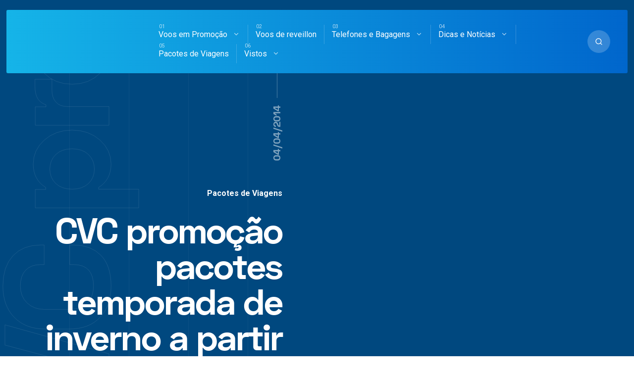

--- FILE ---
content_type: text/html; charset=UTF-8
request_url: https://voopassagensaereas.com.br/cvc-promocao-pacotes-temporada-de-inverno-2014-a-partir-de-r-221
body_size: 47266
content:
<!DOCTYPE html><html lang="pt-BR" class="no-js"><head><script data-no-optimize="1">var litespeed_docref=sessionStorage.getItem("litespeed_docref");litespeed_docref&&(Object.defineProperty(document,"referrer",{get:function(){return litespeed_docref}}),sessionStorage.removeItem("litespeed_docref"));</script> <meta charset="UTF-8"><meta name="viewport" content="width=device-width, initial-scale=1"> <script data-cfasync="false" data-no-defer="1" data-no-minify="1" data-no-optimize="1">var ewww_webp_supported=!1;function check_webp_feature(A,e){var w;e=void 0!==e?e:function(){},ewww_webp_supported?e(ewww_webp_supported):((w=new Image).onload=function(){ewww_webp_supported=0<w.width&&0<w.height,e&&e(ewww_webp_supported)},w.onerror=function(){e&&e(!1)},w.src="data:image/webp;base64,"+{alpha:"UklGRkoAAABXRUJQVlA4WAoAAAAQAAAAAAAAAAAAQUxQSAwAAAARBxAR/Q9ERP8DAABWUDggGAAAABQBAJ0BKgEAAQAAAP4AAA3AAP7mtQAAAA=="}[A])}check_webp_feature("alpha");</script><script data-cfasync="false" data-no-defer="1" data-no-minify="1" data-no-optimize="1">var Arrive=function(c,w){"use strict";if(c.MutationObserver&&"undefined"!=typeof HTMLElement){var r,a=0,u=(r=HTMLElement.prototype.matches||HTMLElement.prototype.webkitMatchesSelector||HTMLElement.prototype.mozMatchesSelector||HTMLElement.prototype.msMatchesSelector,{matchesSelector:function(e,t){return e instanceof HTMLElement&&r.call(e,t)},addMethod:function(e,t,r){var a=e[t];e[t]=function(){return r.length==arguments.length?r.apply(this,arguments):"function"==typeof a?a.apply(this,arguments):void 0}},callCallbacks:function(e,t){t&&t.options.onceOnly&&1==t.firedElems.length&&(e=[e[0]]);for(var r,a=0;r=e[a];a++)r&&r.callback&&r.callback.call(r.elem,r.elem);t&&t.options.onceOnly&&1==t.firedElems.length&&t.me.unbindEventWithSelectorAndCallback.call(t.target,t.selector,t.callback)},checkChildNodesRecursively:function(e,t,r,a){for(var i,n=0;i=e[n];n++)r(i,t,a)&&a.push({callback:t.callback,elem:i}),0<i.childNodes.length&&u.checkChildNodesRecursively(i.childNodes,t,r,a)},mergeArrays:function(e,t){var r,a={};for(r in e)e.hasOwnProperty(r)&&(a[r]=e[r]);for(r in t)t.hasOwnProperty(r)&&(a[r]=t[r]);return a},toElementsArray:function(e){return e=void 0!==e&&("number"!=typeof e.length||e===c)?[e]:e}}),e=(l.prototype.addEvent=function(e,t,r,a){a={target:e,selector:t,options:r,callback:a,firedElems:[]};return this._beforeAdding&&this._beforeAdding(a),this._eventsBucket.push(a),a},l.prototype.removeEvent=function(e){for(var t,r=this._eventsBucket.length-1;t=this._eventsBucket[r];r--)e(t)&&(this._beforeRemoving&&this._beforeRemoving(t),(t=this._eventsBucket.splice(r,1))&&t.length&&(t[0].callback=null))},l.prototype.beforeAdding=function(e){this._beforeAdding=e},l.prototype.beforeRemoving=function(e){this._beforeRemoving=e},l),t=function(i,n){var o=new e,l=this,s={fireOnAttributesModification:!1};return o.beforeAdding(function(t){var e=t.target;e!==c.document&&e!==c||(e=document.getElementsByTagName("html")[0]);var r=new MutationObserver(function(e){n.call(this,e,t)}),a=i(t.options);r.observe(e,a),t.observer=r,t.me=l}),o.beforeRemoving(function(e){e.observer.disconnect()}),this.bindEvent=function(e,t,r){t=u.mergeArrays(s,t);for(var a=u.toElementsArray(this),i=0;i<a.length;i++)o.addEvent(a[i],e,t,r)},this.unbindEvent=function(){var r=u.toElementsArray(this);o.removeEvent(function(e){for(var t=0;t<r.length;t++)if(this===w||e.target===r[t])return!0;return!1})},this.unbindEventWithSelectorOrCallback=function(r){var a=u.toElementsArray(this),i=r,e="function"==typeof r?function(e){for(var t=0;t<a.length;t++)if((this===w||e.target===a[t])&&e.callback===i)return!0;return!1}:function(e){for(var t=0;t<a.length;t++)if((this===w||e.target===a[t])&&e.selector===r)return!0;return!1};o.removeEvent(e)},this.unbindEventWithSelectorAndCallback=function(r,a){var i=u.toElementsArray(this);o.removeEvent(function(e){for(var t=0;t<i.length;t++)if((this===w||e.target===i[t])&&e.selector===r&&e.callback===a)return!0;return!1})},this},i=new function(){var s={fireOnAttributesModification:!1,onceOnly:!1,existing:!1};function n(e,t,r){return!(!u.matchesSelector(e,t.selector)||(e._id===w&&(e._id=a++),-1!=t.firedElems.indexOf(e._id)))&&(t.firedElems.push(e._id),!0)}var c=(i=new t(function(e){var t={attributes:!1,childList:!0,subtree:!0};return e.fireOnAttributesModification&&(t.attributes=!0),t},function(e,i){e.forEach(function(e){var t=e.addedNodes,r=e.target,a=[];null!==t&&0<t.length?u.checkChildNodesRecursively(t,i,n,a):"attributes"===e.type&&n(r,i)&&a.push({callback:i.callback,elem:r}),u.callCallbacks(a,i)})})).bindEvent;return i.bindEvent=function(e,t,r){t=void 0===r?(r=t,s):u.mergeArrays(s,t);var a=u.toElementsArray(this);if(t.existing){for(var i=[],n=0;n<a.length;n++)for(var o=a[n].querySelectorAll(e),l=0;l<o.length;l++)i.push({callback:r,elem:o[l]});if(t.onceOnly&&i.length)return r.call(i[0].elem,i[0].elem);setTimeout(u.callCallbacks,1,i)}c.call(this,e,t,r)},i},o=new function(){var a={};function i(e,t){return u.matchesSelector(e,t.selector)}var n=(o=new t(function(){return{childList:!0,subtree:!0}},function(e,r){e.forEach(function(e){var t=e.removedNodes,e=[];null!==t&&0<t.length&&u.checkChildNodesRecursively(t,r,i,e),u.callCallbacks(e,r)})})).bindEvent;return o.bindEvent=function(e,t,r){t=void 0===r?(r=t,a):u.mergeArrays(a,t),n.call(this,e,t,r)},o};d(HTMLElement.prototype),d(NodeList.prototype),d(HTMLCollection.prototype),d(HTMLDocument.prototype),d(Window.prototype);var n={};return s(i,n,"unbindAllArrive"),s(o,n,"unbindAllLeave"),n}function l(){this._eventsBucket=[],this._beforeAdding=null,this._beforeRemoving=null}function s(e,t,r){u.addMethod(t,r,e.unbindEvent),u.addMethod(t,r,e.unbindEventWithSelectorOrCallback),u.addMethod(t,r,e.unbindEventWithSelectorAndCallback)}function d(e){e.arrive=i.bindEvent,s(i,e,"unbindArrive"),e.leave=o.bindEvent,s(o,e,"unbindLeave")}}(window,void 0),ewww_webp_supported=!1;function check_webp_feature(e,t){var r;ewww_webp_supported?t(ewww_webp_supported):((r=new Image).onload=function(){ewww_webp_supported=0<r.width&&0<r.height,t(ewww_webp_supported)},r.onerror=function(){t(!1)},r.src="data:image/webp;base64,"+{alpha:"UklGRkoAAABXRUJQVlA4WAoAAAAQAAAAAAAAAAAAQUxQSAwAAAARBxAR/Q9ERP8DAABWUDggGAAAABQBAJ0BKgEAAQAAAP4AAA3AAP7mtQAAAA==",animation:"UklGRlIAAABXRUJQVlA4WAoAAAASAAAAAAAAAAAAQU5JTQYAAAD/////AABBTk1GJgAAAAAAAAAAAAAAAAAAAGQAAABWUDhMDQAAAC8AAAAQBxAREYiI/gcA"}[e])}function ewwwLoadImages(e){if(e){for(var t=document.querySelectorAll(".batch-image img, .image-wrapper a, .ngg-pro-masonry-item a, .ngg-galleria-offscreen-seo-wrapper a"),r=0,a=t.length;r<a;r++)ewwwAttr(t[r],"data-src",t[r].getAttribute("data-webp")),ewwwAttr(t[r],"data-thumbnail",t[r].getAttribute("data-webp-thumbnail"));for(var i=document.querySelectorAll("div.woocommerce-product-gallery__image"),r=0,a=i.length;r<a;r++)ewwwAttr(i[r],"data-thumb",i[r].getAttribute("data-webp-thumb"))}for(var n=document.querySelectorAll("video"),r=0,a=n.length;r<a;r++)ewwwAttr(n[r],"poster",e?n[r].getAttribute("data-poster-webp"):n[r].getAttribute("data-poster-image"));for(var o,l=document.querySelectorAll("img.ewww_webp_lazy_load"),r=0,a=l.length;r<a;r++)e&&(ewwwAttr(l[r],"data-lazy-srcset",l[r].getAttribute("data-lazy-srcset-webp")),ewwwAttr(l[r],"data-srcset",l[r].getAttribute("data-srcset-webp")),ewwwAttr(l[r],"data-lazy-src",l[r].getAttribute("data-lazy-src-webp")),ewwwAttr(l[r],"data-src",l[r].getAttribute("data-src-webp")),ewwwAttr(l[r],"data-orig-file",l[r].getAttribute("data-webp-orig-file")),ewwwAttr(l[r],"data-medium-file",l[r].getAttribute("data-webp-medium-file")),ewwwAttr(l[r],"data-large-file",l[r].getAttribute("data-webp-large-file")),null!=(o=l[r].getAttribute("srcset"))&&!1!==o&&o.includes("R0lGOD")&&ewwwAttr(l[r],"src",l[r].getAttribute("data-lazy-src-webp"))),l[r].className=l[r].className.replace(/\bewww_webp_lazy_load\b/,"");for(var s=document.querySelectorAll(".ewww_webp"),r=0,a=s.length;r<a;r++)e?(ewwwAttr(s[r],"srcset",s[r].getAttribute("data-srcset-webp")),ewwwAttr(s[r],"src",s[r].getAttribute("data-src-webp")),ewwwAttr(s[r],"data-orig-file",s[r].getAttribute("data-webp-orig-file")),ewwwAttr(s[r],"data-medium-file",s[r].getAttribute("data-webp-medium-file")),ewwwAttr(s[r],"data-large-file",s[r].getAttribute("data-webp-large-file")),ewwwAttr(s[r],"data-large_image",s[r].getAttribute("data-webp-large_image")),ewwwAttr(s[r],"data-src",s[r].getAttribute("data-webp-src"))):(ewwwAttr(s[r],"srcset",s[r].getAttribute("data-srcset-img")),ewwwAttr(s[r],"src",s[r].getAttribute("data-src-img"))),s[r].className=s[r].className.replace(/\bewww_webp\b/,"ewww_webp_loaded");window.jQuery&&jQuery.fn.isotope&&jQuery.fn.imagesLoaded&&(jQuery(".fusion-posts-container-infinite").imagesLoaded(function(){jQuery(".fusion-posts-container-infinite").hasClass("isotope")&&jQuery(".fusion-posts-container-infinite").isotope()}),jQuery(".fusion-portfolio:not(.fusion-recent-works) .fusion-portfolio-wrapper").imagesLoaded(function(){jQuery(".fusion-portfolio:not(.fusion-recent-works) .fusion-portfolio-wrapper").isotope()}))}function ewwwWebPInit(e){ewwwLoadImages(e),ewwwNggLoadGalleries(e),document.arrive(".ewww_webp",function(){ewwwLoadImages(e)}),document.arrive(".ewww_webp_lazy_load",function(){ewwwLoadImages(e)}),document.arrive("videos",function(){ewwwLoadImages(e)}),"loading"==document.readyState?document.addEventListener("DOMContentLoaded",ewwwJSONParserInit):("undefined"!=typeof galleries&&ewwwNggParseGalleries(e),ewwwWooParseVariations(e))}function ewwwAttr(e,t,r){null!=r&&!1!==r&&e.setAttribute(t,r)}function ewwwJSONParserInit(){"undefined"!=typeof galleries&&check_webp_feature("alpha",ewwwNggParseGalleries),check_webp_feature("alpha",ewwwWooParseVariations)}function ewwwWooParseVariations(e){if(e)for(var t=document.querySelectorAll("form.variations_form"),r=0,a=t.length;r<a;r++){var i=t[r].getAttribute("data-product_variations"),n=!1;try{for(var o in i=JSON.parse(i))void 0!==i[o]&&void 0!==i[o].image&&(void 0!==i[o].image.src_webp&&(i[o].image.src=i[o].image.src_webp,n=!0),void 0!==i[o].image.srcset_webp&&(i[o].image.srcset=i[o].image.srcset_webp,n=!0),void 0!==i[o].image.full_src_webp&&(i[o].image.full_src=i[o].image.full_src_webp,n=!0),void 0!==i[o].image.gallery_thumbnail_src_webp&&(i[o].image.gallery_thumbnail_src=i[o].image.gallery_thumbnail_src_webp,n=!0),void 0!==i[o].image.thumb_src_webp&&(i[o].image.thumb_src=i[o].image.thumb_src_webp,n=!0));n&&ewwwAttr(t[r],"data-product_variations",JSON.stringify(i))}catch(e){}}}function ewwwNggParseGalleries(e){if(e)for(var t in galleries){var r=galleries[t];galleries[t].images_list=ewwwNggParseImageList(r.images_list)}}function ewwwNggLoadGalleries(e){e&&document.addEventListener("ngg.galleria.themeadded",function(e,t){window.ngg_galleria._create_backup=window.ngg_galleria.create,window.ngg_galleria.create=function(e,t){var r=$(e).data("id");return galleries["gallery_"+r].images_list=ewwwNggParseImageList(galleries["gallery_"+r].images_list),window.ngg_galleria._create_backup(e,t)}})}function ewwwNggParseImageList(e){for(var t in e){var r=e[t];if(void 0!==r["image-webp"]&&(e[t].image=r["image-webp"],delete e[t]["image-webp"]),void 0!==r["thumb-webp"]&&(e[t].thumb=r["thumb-webp"],delete e[t]["thumb-webp"]),void 0!==r.full_image_webp&&(e[t].full_image=r.full_image_webp,delete e[t].full_image_webp),void 0!==r.srcsets)for(var a in r.srcsets)nggSrcset=r.srcsets[a],void 0!==r.srcsets[a+"-webp"]&&(e[t].srcsets[a]=r.srcsets[a+"-webp"],delete e[t].srcsets[a+"-webp"]);if(void 0!==r.full_srcsets)for(var i in r.full_srcsets)nggFSrcset=r.full_srcsets[i],void 0!==r.full_srcsets[i+"-webp"]&&(e[t].full_srcsets[i]=r.full_srcsets[i+"-webp"],delete e[t].full_srcsets[i+"-webp"])}return e}check_webp_feature("alpha",ewwwWebPInit);</script><meta name='robots' content='index, follow, max-image-preview:large, max-snippet:-1, max-video-preview:-1' /><title>CVC promoção pacotes temporada de inverno a partir de R$ 221</title><meta name="description" content="A temporada de inverno está para começar e a cvc.com.br já está oferecendo pacotes de viagens em promoção para destinos com neve a valores em até 10x." /><link rel="canonical" href="https://voopassagensaereas.com.br/cvc-promocao-pacotes-temporada-de-inverno-2014-a-partir-de-r-221" /><meta property="og:locale" content="pt_BR" /><meta property="og:type" content="article" /><meta property="og:title" content="CVC promoção pacotes temporada de inverno a partir de R$ 221" /><meta property="og:description" content="A temporada de inverno está para começar e a cvc.com.br já está oferecendo pacotes de viagens em promoção para destinos com neve a valores em até 10x." /><meta property="og:url" content="https://voopassagensaereas.com.br/cvc-promocao-pacotes-temporada-de-inverno-2014-a-partir-de-r-221" /><meta property="og:site_name" content="Voo Passagens Aéreas" /><meta property="article:publisher" content="https://www.facebook.com/PromocaoDePassagensAereas" /><meta property="article:author" content="https://www.facebook.com/PromocaoDePassagensAereas/" /><meta property="article:published_time" content="2014-04-04T13:55:02+00:00" /><meta property="article:modified_time" content="2017-06-09T16:32:44+00:00" /><meta property="og:image" content="https://voopassagensaereas.com.br/wp-content/uploads/2014/04/pacotes-de-viagens-cvc-inverno.jpg" /><meta property="og:image:width" content="506" /><meta property="og:image:height" content="213" /><meta property="og:image:type" content="image/jpeg" /><meta name="author" content="Wes" /><meta name="twitter:card" content="summary_large_image" /><meta name="twitter:creator" content="@https://twitter.com/Pacotes_Viagens" /><meta name="twitter:site" content="@Pacotes_Viagens" /><meta name="twitter:label1" content="Escrito por" /><meta name="twitter:data1" content="Wes" /><meta name="twitter:label2" content="Est. tempo de leitura" /><meta name="twitter:data2" content="2 minutos" /><link rel="amphtml" href="https://voopassagensaereas.com.br/cvc-promocao-pacotes-temporada-de-inverno-2014-a-partir-de-r-221/amp" /><meta name="generator" content="AMP for WP 1.1.9"/><link rel='dns-prefetch' href='//fonts.googleapis.com' /><link rel="alternate" type="application/rss+xml" title="Feed para Voo Passagens Aéreas &raquo;" href="https://voopassagensaereas.com.br/feed" /><link rel="alternate" type="application/rss+xml" title="Feed de comentários para Voo Passagens Aéreas &raquo;" href="https://voopassagensaereas.com.br/comments/feed" /><style id="critical-css">html{line-height:1.65;-webkit-text-size-adjust:100%}*,::after,::before{box-sizing:border-box}body{margin:0;position:relative}main{display:block}h1{font-size:2em;margin:.67em 0}hr{box-sizing:content-box;height:0;overflow:visible}pre{font-family:monospace,monospace;font-size:1em;overflow:auto}a{background-color:transparent}a,button{-webkit-tap-highlight-color:transparent;outline:0}abbr[title]{border-bottom:none;text-decoration:underline;text-decoration:underline dotted}b,strong{font-weight:700}:focus:not(.focus-visible){outline:0}.focus-visible{outline:#90ee90 solid 2px}input[name="s"].focus-visible,input[name=MERGE0].focus-visible{outline:0}code,kbd,samp{font-family:monospace,monospace;font-size:1em}small{font-size:80%}sub,sup{font-size:75%;line-height:0;position:relative;vertical-align:baseline}sub{bottom:-.25em}sup{top:-.5em}img{border-style:none;display:block;height:auto}button,input,optgroup,select,textarea{font-family:inherit;font-size:100%;line-height:1.15;margin:0;outline:0}button,input{overflow:visible}button,select{text-transform:none}[type=button],[type=reset],[type=submit],button{-webkit-appearance:button}[type=button]::-moz-focus-inner,[type=reset]::-moz-focus-inner,[type=submit]::-moz-focus-inner,button::-moz-focus-inner{border-style:none;padding:0}[type=button]:-moz-focusring,[type=reset]:-moz-focusring,[type=submit]:-moz-focusring,button:-moz-focusring{outline:1px dotted ButtonText}fieldset{padding:.35em 1.85em .625em;margin-bottom:20px;border-width:1px}legend{box-sizing:border-box;color:inherit;display:table;max-width:100%;padding:0;white-space:normal}progress{vertical-align:baseline}textarea{overflow:auto;line-height:1.7em}[type=checkbox],[type=radio]{box-sizing:border-box;padding:0}[type=number]::-webkit-inner-spin-button,[type=number]::-webkit-outer-spin-button{height:auto}[type=search]{-webkit-appearance:textfield;outline-offset:-2px}[type=search]::-webkit-search-decoration{-webkit-appearance:none}::-webkit-file-upload-button{-webkit-appearance:button;font:inherit}details{display:block}summary{display:list-item}template{display:none}[hidden]{display:none}.col-desktop-1,.col-desktop-10,.col-desktop-11,.col-desktop-12,.col-desktop-2,.col-desktop-3,.col-desktop-4,.col-desktop-5,.col-desktop-6,.col-desktop-7,.col-desktop-8,.col-desktop-9,.col-mobile-1,.col-mobile-10,.col-mobile-11,.col-mobile-12,.col-mobile-2,.col-mobile-3,.col-mobile-4,.col-mobile-5,.col-mobile-6,.col-mobile-7,.col-mobile-8,.col-mobile-9,.col-small-tablet-1,.col-small-tablet-10,.col-small-tablet-11,.col-small-tablet-12,.col-small-tablet-2,.col-small-tablet-3,.col-small-tablet-4,.col-small-tablet-5,.col-small-tablet-6,.col-small-tablet-7,.col-small-tablet-8,.col-small-tablet-9,.col-tablet-1,.col-tablet-10,.col-tablet-11,.col-tablet-12,.col-tablet-2,.col-tablet-3,.col-tablet-4,.col-tablet-5,.col-tablet-6,.col-tablet-7,.col-tablet-8,.col-tablet-9{position:relative;width:100%;padding-right:20px;padding-left:20px;min-width:0}@media (max-width:479px){.col-mobile-12{flex:0 0 100%;max-width:100%}.col-mobile-11{flex:0 0 91.66666667%;max-width:91.66666667%}.col-mobile-10{flex:0 0 83.33333333%;max-width:83.33333333%}.col-mobile-9{flex:0 0 75%;max-width:75%}.col-mobile-8{flex:0 0 66.66666667%;max-width:66.66666667%}.col-mobile-7{flex:0 0 58.33333333%;max-width:58.33333333%}.col-mobile-6{flex:0 0 50%;max-width:50%}.col-mobile-5{flex:0 0 41.66666667%;max-width:41.66666667%}.col-mobile-4{flex:0 0 33.33333333%;max-width:33.33333333%}.col-mobile-3{flex:0 0 25%;max-width:25%}.col-mobile-2{flex:0 0 16.66666667%;max-width:16.66666667%}.col-mobile-1{flex:0 0 8.33333333%;max-width:8.33333333%}}@media (min-width:480px) and (max-width:767px){.col-small-tablet-12{flex:0 0 100%;max-width:100%}.col-small-tablet-11{flex:0 0 91.66666667%;max-width:91.66666667%}.col-small-tablet-10{flex:0 0 83.33333333%;max-width:83.33333333%}.col-small-tablet-9{flex:0 0 75%;max-width:75%}.col-small-tablet-8{flex:0 0 66.66666667%;max-width:66.66666667%}.col-small-tablet-7{flex:0 0 58.33333333%;max-width:58.33333333%}.col-small-tablet-6{flex:0 0 50%;max-width:50%}.col-small-tablet-5{flex:0 0 41.66666667%;max-width:41.66666667%}.col-small-tablet-4{flex:0 0 33.33333333%;max-width:33.33333333%}.col-small-tablet-3{flex:0 0 25%;max-width:25%}.col-small-tablet-2{flex:0 0 16.66666667%;max-width:16.66666667%}.col-small-tablet-1{flex:0 0 8.33333333%;max-width:8.33333333%}}@media (min-width:767px) and (max-width:1023px){.col-tablet-12{flex:0 0 100%;max-width:100%}.col-tablet-11{flex:0 0 91.66666667%;max-width:91.66666667%}.col-tablet-10{flex:0 0 83.33333333%;max-width:83.33333333%}.col-tablet-9{flex:0 0 75%;max-width:75%}.col-tablet-8{flex:0 0 66.66666667%;max-width:66.66666667%}.col-tablet-7{flex:0 0 58.33333333%;max-width:58.33333333%}.col-tablet-6{flex:0 0 50%;max-width:50%}.col-tablet-5{flex:0 0 41.66666667%;max-width:41.66666667%}.col-tablet-4{flex:0 0 33.33333333%;max-width:33.33333333%}.col-tablet-3{flex:0 0 25%;max-width:25%}.col-tablet-2{flex:0 0 16.66666667%;max-width:16.66666667%}.col-tablet-1{flex:0 0 8.33333333%;max-width:8.33333333%}}@media (min-width:1024px){.col-desktop-12{flex:0 0 100%;max-width:100%}.col-desktop-11{flex:0 0 91.66666667%;max-width:91.66666667%}.col-desktop-10{flex:0 0 83.33333333%;max-width:83.33333333%}.col-desktop-9{flex:0 0 75%;max-width:75%}.col-desktop-8{flex:0 0 66.66666667%;max-width:66.66666667%}.col-desktop-7{flex:0 0 58.33333333%;max-width:58.33333333%}.col-desktop-6{flex:0 0 50%;max-width:50%}.col-desktop-5{flex:0 0 41.66666667%;max-width:41.66666667%}.col-desktop-4{flex:0 0 33.33333333%;max-width:33.33333333%}.col-desktop-3{flex:0 0 25%;max-width:25%}.col-desktop-2{flex:0 0 16.66666667%;max-width:16.66666667%}.col-desktop-1{flex:0 0 8.33333333%;max-width:8.33333333%}.col-single-10{flex:0 0 10%;max-width:10%}.col-single-50{flex:0 0 50%;max-width:50%}.col-single-13{flex:0 0 13%;max-width:13%}.col-single-27{flex:0 0 27%;max-width:27%}}.site-grid{box-sizing:border-box;display:block;margin:0 auto;position:relative}.site-grid:before{content:'';position:absolute;left:0;top:0;width:100%;height:200px}.site-grid-inner{padding:0 25px;position:relative}.mixano-row{display:-ms-flexbox;display:flex;-ms-flex-wrap:wrap;flex-wrap:wrap;margin-right:-25px;margin-left:-25px}.mixano-inner-row{display:-ms-flexbox;display:flex;-ms-flex-wrap:wrap;flex-wrap:wrap}.container{max-width:1090px;margin:auto;position:relative;width:100%}.container.carousel{max-width:1300px;margin:auto}.alignnone{margin:5px 20px 20px 0}.aligncenter,div.aligncenter{display:block;margin:5px auto 5px auto}.alignright{float:right;margin:25px 0 40px 20px}p .alignright{clear:both}.alignleft,.wp-block-cover.alignleft{float:left;margin:25px 20px 40px 0}.wp-block-image{margin-left:0;margin-right:0;margin-top:40px}.wp-block-column>ol:first-of-type,.wp-block-column>p:first-of-type,.wp-block-column>ul:first-of-type{margin:0}.wp-block-group__inner-container{padding:25px;margin:50px 0;display:block}body .wp-block-image figcaption{text-transform:uppercase;font-size:11px;letter-spacing:9px;margin-top:30px}a img.alignright{float:right;margin:20px 0 20px 20px}a img.alignnone{margin:20px 20px 20px 0}a img.alignleft{float:left;margin:20px 20px 20px 0}a img.aligncenter{display:block;margin-left:auto;margin-right:auto}.wp-caption{border-style:solid;border-width:1px;max-width:96%;padding:5px 3px 10px;text-align:center}.wp-caption.alignnone{margin:5px 20px 20px 0}.wp-caption.alignleft{margin:5px 20px 20px 0}.wp-caption.alignright{margin:5px 0 20px 20px}.wp-caption img{border:0 none;height:auto;margin:0;padding:10px;width:auto}.wp-caption p.wp-caption-text{font-size:14px;line-height:1.54em;margin:0;padding:5px 4px}.screen-reader-text{border:0;clip:rect(1px,1px,1px,1px);clip-path:inset(50%);height:1px;margin:-1px;overflow:hidden;padding:0;position:absolute!important;width:1px;word-wrap:normal!important}.screen-reader-text:focus{background-color:#eee;clip:auto!important;clip-path:none;color:#444;display:block;font-size:1em;height:auto;left:5px;line-height:normal;padding:15px 23px 14px;text-decoration:none;top:5px;width:auto;z-index:100000}.wp-block-gallery .blocks-gallery-item figcaption{box-sizing:border-box}.wp-block-gallery.alignleft{margin-right:20px;margin-top:20px}.wp-block-gallery.alignright{margin-left:20px;margin-top:20px}.blocks-gallery-caption{margin:0 0 20px 0}body .blocks-gallery-grid .blocks-gallery-image figcaption,body .blocks-gallery-grid .blocks-gallery-item figcaption,body .wp-block-gallery .blocks-gallery-image figcaption,body .wp-block-gallery .blocks-gallery-item figcaption{padding:40px 10px 19px;line-height:1.4em}dl.gallery-item img{text-align:center;margin:auto;margin-bottom:10px;border:none!important}.wp-block-table{overflow-X:auto}.gallery-item .gallery-icon{padding:5px}.wp-block-media-text.has-background.has-media-on-the-right{padding:20px 30px 20px 0;margin-top:40px}.wp-block-audio{margin-left:0}.wp-caption-text.gallery-caption{font-size:14px}.entry-attachment .article-title{padding-top:40px}.entry-attachment p{padding-bottom:30px;margin-bottom:0}.entry-attachment img{padding-bottom:30px}.wp-block-pullquote,.wp-block-quote{padding:0 30px;margin:0 0 25px 0;position:relative;z-index:1}figure.wp-block-pullquote,figure.wp-block-quote{padding-left:0}body .wp-block-cover p:not(.has-text-color){color:#fff}.wp-block-button{margin-bottom:20px}.wp-block-button__link{transition:all .3s ease;font-size:12px!important;text-transform:uppercase;letter-spacing:1px}blockquote.is-style-large,blockquote.is-style-large p{font-size:24px}.article-single ul.wp-block-gallery,.page ul.wp-block-gallery{padding-left:0!important;padding-right:20px}ul[class^=wp-block-]{margin-left:0;padding-left:0}.wc-block-grid__product-image img{height:auto}.wp-block-search{position:relative}.wp-block-search button[type=submit]{position:absolute;right:0;top:24px}.rtl .wp-block-search button[type=submit]{position:absolute;right:auto;left:0;top:24px}.wp-block-table{margin:0;margin-bottom:30px}.is-style-stripes table td{border:none}.is-style-regular table td,.is-style-regular table th{padding:10px}.wp-block-embed{margin-left:0;margin-right:0;max-width:100%;overflow-x:auto}.wp-block-embed iframe{width:100%}.twitter-tweet{overflow-x:auto}.widget_media_gallery img{height:auto;border:none!important;border-radius:5px}.widget_media_gallery dt{margin-right:8px}.widget_media_gallery .gallery-item{margin:0!important}.has-large-font-size{line-height:normal}div[class^=wc-block] ul{list-style-type:none}body .articles .post.sticky:after{opacity:1;width:100%}pre.wp-block-code{background:0 0;padding:0}body .wp-block-cover,body .wp-block-cover-image{height:auto;margin:20px 0}body{font-size:16px;counter-reset:menu-counter;text-rendering:optimizeLegibility;-webkit-font-smoothing:antialiased;-moz-osx-font-smoothing:grayscale;font-family:-apple-system,BlinkMacSystemFont,Roboto,"Segoe UI",Helvetica,Arial,sans-serif,"Apple Color Emoji","Segoe UI Emoji","Segoe UI Symbol"}::-moz-selection{color:#fff;background:#ff4f37}::selection{color:#fff;background:#ff4f37}h1{font-size:56px;line-height:1.25em;letter-spacing:-.025em}h2{font-size:42px;line-height:1.4em;letter-spacing:-.025em}h3{font-size:32px;line-height:1.25em}h4{font-size:24px;line-height:1.33em}h5{font-size:18px}h6{font-size:16px}.widget br{display:block;margin:10px 0;line-height:22px;content:" "}.upper-heading,.widget h2{font-size:12px;letter-spacing:.5em;text-transform:uppercase;transform:scale(1,.88);-webkit-transform:scale(1,.88);-moz-transform:scale(1,.88);-ms-transform:scale(1,.88);-o-transform:scale(1,.88);display:inline-block}.upper-heading-2{font-size:16px;font-weight:700;letter-spacing:-1px}.dark-line,.line{width:20px;height:1px;display:inline-block;margin-left:10px;vertical-align:middle;margin-top:-4px}.rtl .dark-line,.rtl .line{margin-left:0;margin-right:10px}.overlay-text:after{position:absolute;font-size:300px;width:100%;left:0;top:0;z-index:0;text-align:center;font-weight:700;overflow:hidden;letter-spacing:-.04em}a{text-decoration:none;transition:color .2s,border-color .2s;cursor:pointer}p{line-height:1.7em;margin:30px 0}li{position:relative}dd,dt,li{line-height:1.7em}ul{list-style-type:none;padding-left:20px}b,dt,strong,th{font-weight:700}img{max-width:100%;transition:all .3s ease}table{border-collapse:collapse;width:100%}td,th{border-width:1px;border-style:solid;text-align:left;padding:10px 15px 10px 0;border-left:none;border-top:none;border-right:none}code,pre{font-size:14px;line-height:1.33em;border-radius:5px}pre{padding:20px}code{padding:5px 15px;display:inline-block}input[type=submit]{border:none;border-radius:5px;padding:14px 24px;transition:background .3s ease;cursor:pointer}input[type=email],input[type=number],input[type=password],input[type=search],input[type=tel],input[type=text],input[type=url],textarea{border-radius:5px;padding:13px 24px;border-width:1px;border-style:solid;box-sizing:border-box;width:100%}.form-submit #submit,.wpcf7 .wpcf7-submit,a.button,button{border-radius:0 24px 24px 24px;border:none;padding:22px 24px;transition:all .4s ease;cursor:pointer;font-size:12px;text-transform:uppercase;letter-spacing:1px}.form-submit #submit:hover,.wpcf7 .wpcf7-submit:hover,a.button:hover,button:hover{border-radius:0}.slick-slider button:hover{border-radius:50%!important}select{width:100%;padding:15px 24px;border-style:solid;border-width:1px;-webkit-appearance:none;-moz-appearance:none;appearance:none;background:rgba(255,255,255,0) url([data-uri]) no-repeat 95% center;font-size:14px;margin-bottom:20px;border-radius:5px}.rtl select{background-position:5% center}svg{display:inline-flex;align-self:center;width:1em;fill:inherit;transition:color .3s ease}.wp-block-pullquote,.wp-block-quote,blockquote,blockquote p{font-size:18px;position:relative}blockquote p{padding-top:0;margin-top:0}blockquote{position:relative;margin-left:0;padding:0 30px}.rtl blockquote{margin-right:0}blockquote::before{position:absolute;content:' ';width:5px;height:100%;left:0;top:0;border-radius:5px}.rtl blockquote::before{right:0;left:auto}cite{font-size:14px;font-weight:400}::placeholder{font-size:15px}::-webkit-input-placeholder{font-size:15px}:-moz-placeholder{font-size:15px}::-moz-placeholder{font-size:15px}:-ms-input-placeholder{font-size:15px}.align-center{text-align:center}.align-left{text-align:left}.align-right{text-align:right}.width100{width:100%}.visible{opacity:1!important}.article-single ul,.page-content ul{list-style-type:square}.overlay::before{content:' ';opacity:0;transition:all .3s ease;transform:translateY(180px)}.overlay.visible::before{position:absolute;left:0;top:-100px;width:100%;background:rgba(255,255,255,.98);z-index:4;opacity:1;height:calc(100% + 180px);transform:translateY(0)}.mixano-border-top{border-width:1px;border-style:solid none none none}.mixano-border-bottom{border-width:1px;border-style:none none solid none}.vertical-line:before{content:' ';position:absolute;width:1px;height:100%;max-height:130px;left:calc(50% - 1px);right:0;transition:all .4s ease;top:0}.rtl .vertical-line:before{left:auto;right:calc(50% - 1px)}.vertical-text{font-size:15px;transform:translateY(0) rotate(270deg);position:absolute;line-height:1px;z-index:2;transform-origin:center right;top:0;right:50%;margin-top:150px;text-transform:uppercase;font-weight:700;white-space:nowrap}.body-color,.pagination a,.social-profiles.share a,.tagcloud a,.widget .wp-caption-text,.widget h2,body,ul.tags a{color:#4e4e58}.social-profiles.share svg{fill:#4e4e58}.arrow-read-more-2,.category-link,.comment-reply a,.page-content,.post-content,.social-profiles.share li:first-child,.sub-menu a,.widget a,h1,h1 a,h2,h2 a,h3,h3 a,h4,h4 a,h5,h5 a,h6,h6 a,header .logo h1{color:#2b2f46}.intro-holder .highlight:hover:after,.mobile-trigger-inner,.mobile-trigger-inner::after,.mobile-trigger-inner::before,.mobile-trigger.is-active .mobile-trigger-inner,.mobile-trigger.is-active .mobile-trigger-inner::after,.mobile-trigger.is-active .mobile-trigger-inner::before{background-color:#2c2d3c}#sidebar .widget,.breadcrumb-navigation,body .wp-block-table.is-style-stripes td,fieldset,input[type=email],input[type=number],input[type=password],input[type=search],input[type=tel],input[type=text],input[type=url],select,td,textarea,th{border-color:rgba(14,22,56 ,.1)}.tagcloud a,ul.tags a{border-color:rgba(14,22,56 ,.1)}.search-trigger.mobile svg{fill:#2c2d3c}.article-details li,.big-category a,.big-category a:hover,.breadcrumb-navigation,.breadcrumb-navigation a,.breadcrumb-navigation h1,.copyright,.copyright .social-profiles a,.download-button a,.download-button a:hover,.footer-logo h1,.highlight,.intro-holder h2,.intro-holder h4,.intro-holder p,.logo a,.logo a:hover,.logo p,.menu .page_item>a,.menu>.current-menu-item>a,.menu>.menu-item>a,.menu>.menu-item>a:hover,.pagination li.active a,.pagination.content a:hover,.popular,.popular h2,.popular h3,.popular h4,.popular h5,.popular p,.post-category.single .category-link,.single .article-details .article-title,.single .pagination span.current,.wp-block-button:not(.is-style-outline) .wp-block-button__link,a.button,a.button:hover,body .pagination a:hover,button,div#primary .current_page_item>a,div#primary>ul>li>a,footer .widget a,footer .widget h1,footer .widget h3,footer .widget h4,footer .widget h5,footer .widget h6,footer#footer,input[type=submit]{color:#fff}.article-share,.article-share.white-bg,.articles .article:hover,.articles .premium,.copyright .social-profiles a:after,.freebies,.line,.pagination a,.popular-carousel,.popular-carousel>.slick-list>.slick-track>.slick-slide:hover,.post-content,.related-articles .articles .article,.sidebar,.single .pagination span,.sub-menu,.subscribe-holder,.views-and-downloads span,.white,.wp-caption,body,footer .widget select{background-color:#fff}#after-footer .search-button svg,#searchform a.submit svg,.author-date svg,.author-dropdown svg,.breadcrumb-navigation svg,.download-button svg,.search-button svg,.slick-arrow svg,.social-profiles.icons svg,footer .post-widget span svg,footer .widget_nav_menu svg{fill:#fff}footer#footer .widget .rssSummary,footer#footer .widget .textwidget{color:rgba(255,255,255 ,.8)}.copyright .container,footer input[type=email],footer input[type=password],footer input[type=search],footer input[type=text],footer td,footer textarea,footer th{border-color:rgba(255,255,255 ,.1)}.download-button .premium,footer .tagcloud a{border-color:rgba(255,255,255,.5)}.social-profiles a{color:rgba(255,255,255,.9)}.action-bar .social-profiles a:hover,.author-breadcrumb p,.copyright .social-profiles a:hover,.intro-holder p,.popular p,footer .widget p{color:rgba(255,255,255,.7)}.article-details .date-published span.big,.article-extra li strong,.article-info,.go-to-comments,.intro .vertical-text,.intro-holder .upper-heading,.popular .upper-heading,.popular .upper-heading-2,.popular .vertical-text,.single .author-link,footer .category-count span,footer .widget h2{color:rgba(255,255,255,.5)}.copyright p{color:rgba(255,255,255,.8)}.social-profiles a:after{background:rgba(255,255,255,.5)}.progress-bar{background:rgba(255,255,255,.8)}.progress-container,.search-button a{background:rgba(255,255,255,.2)}.menu-item .sub-menu:before{background:rgba(255,255,255,.35)}.popular.overlay-text:after{color:rgba(255,255,255,.03)}header .author-dropdown:hover svg,header .search-button a:hover svg,li.author:hover>a.author-dropdown>svg{fill:rgba(255,255,255,.7)}#freebies .vertical-line,.article-details:before,.author .breadcrumb-navigation .vertical-line:before,.intro:before,.popular .vertical-line:before,footer#footer .vertical-line:before{background-color:rgba(255,255,255,.3)}.dark-line,.sidebar .line{background-color:#2c2d3c}.author-details .social-profiles a:after,.author-details .social-profiles a:hover,.color-1,.comment-reply:hover a,.main-color-1,.page-content a:hover,.post-category.single .category-link:hover,.post-content a:hover,.single .author-link:hover,.sub-menu .current-menu-item>a,.sub-menu a:hover,.widget .color-1,.widget a:hover,.widget td a,.widget th a,a,a:hover,ul.tags a:hover{color:#ff4f37}#after-footer .search-button,#comments ul li:before,#freebies .vertical-text,#searchform a.submit,.article-details .category-link:after,.author-details .social-profiles a:after,.bg-color-1,.big-category,.highlight:before,.intro:hover:after,.main-bg-1,.menu .sub-menu a:after,.page-content p a:after,.page-content ul li:before,.pagination a:hover,.pagination li.active a,.popular .vertical-line:after,.popular-carousel>.slick-arrow.slick-next,.popular-carousel>.slick-arrow.slick-prev,.post-content p a:after,.post-content ul li:not(.blocks-gallery-item):before,.post-details .downloads:after,.single .pagination span.current,.subscribe:after,.wp-block-button:not(.is-style-outline) .wp-block-button__link,.wp-block-pullquote::before,.wp-block-quote::before,a.button,blockquote::before,button,header#theme-header .logo::after,input[type=submit],nav.primary.open #primary.menu{background-color:#ff4f37}.post-content,.search-button,.search-button:hover,.tagcloud a:hover,.tags a:hover{border-color:#ff4f37}.author-box .social-profiles svg{fill:#ff4f37}.color-2,.widget .color-2{color:#fe803b}.bg-color-2,.wp-block-button:not(.is-style-outline) .wp-block-button__link:hover,a.button:hover,button:hover,input[type=submit]:hover{background-color:#fe803b}#s::placeholder{color:#7e7f86}#s::-webkit-input-placeholder{color:#7e7f86}#s:-moz-placeholder{color:#7e7f86}#s::-moz-placeholder{color:#7e7f86}#s:-ms-input-placeholder{color:#7e7f86}.comment-date,.widget h2{color:#898989}.articles .article:after,.category-count a:after,.popular-carousel .slick-slide:after,.post-title a:hover,header#theme-header{background-image:linear-gradient(20deg,#ff4f37 0,#fe803b 100%)}#ad-header,.article-share,.comments-main,.sidebar,.site-grid-inner{background:#f9f9f9}#ad-header,.article-details,.article-image,.breadcrumb-navigation,.carousel-holder,.copyright,.intro-holder,.popular,.site-grid:before,footer#footer,footer#footer:before{background:#0e1121}@media (max-width:1023px){.menu>li>a>svg{background:#101116}}.article-share,.article-share.white-bg,.article-tags,.articles .article,.articles.grid-2,.author-box,.border-left-right.big-category,.border-left.big-category,.border-left.sidebar,.mixano-border,.overlay-search #searchform input[type=text],.popular-carousel,.popular-carousel .slick-slide,.related-articles,.search-close:hover,.sidebar .widget,.widget li.recentcomments,.widget_rss li,.wp-caption{border-color:rgb(158,158,158,.2)}.arrow-read-more svg{fill:rgba(16,17,24,.2)}.intro-holder.overlay-text:after{color:rgba(23,25,32,.04)}.subscribe-holder.overlay-text:after{color:rgba(23,25,32,.03)}.article-share .vertical-line:before,.author-box .vertical-line:before,.comment-container::after,.comments-main .vertical-line:before,.intro:after,.post-thumb:before,.scroll-to-read .dark-line,.subscribe:before{background:rgba(0,0,0,.15)}.pagination,.pagination .nav-links,.search-close{background-color:#f3f3f3}.slick-arrow{background:rgba(0,0,0,.7)}#search-form-holder:hover:after,.subscribe-holder form:after{background:rgba(0,0,0,.2)}#commentform textarea,#respond .col-desktop-6 input,#respond .col-desktop-6 textarea,.wpcf7 input[type=email],.wpcf7 input[type=text],.wpcf7 textarea{background:#f1f1f1}.big-title span,.intro-holder.overlay-text:after{-webkit-text-fill-color:rgba(255,255,255,0);-webkit-text-stroke-width:1px;-webkit-text-stroke-color:rgba(255,255,255,.1)}.subscribe-holder.overlay-text:after{-webkit-text-fill-color:rgba(255,255,255,0);-webkit-text-stroke-width:1px;-webkit-text-stroke-color:rgba(23,25,32,.07)}.articles .article,.popular-carousel>.slick-list>.slick-track>.slick-slide{background:#f7f7f7}.social-profiles.share a:after{background:#707182}code,pre{background:#f0f0f0}.subscribe-holder{border-color:#e8e8e8}header#theme-header{display:flex;padding:20px 25px;width:100%;margin:0 auto;z-index:3;justify-content:space-between;top:0;border:none;position:relative;max-width:98%;border-radius:3px;transition:all .4s ease}.home.intro-enabled header#theme-header,.page-template-default.intro-enabled header#theme-header{position:absolute;left:0;right:0}header#theme-header .logo::after{content:none;position:absolute;width:100px;height:60px;left:15px;bottom:-10px;border-radius:50%;z-index:-1}.header-sticky{position:sticky!important;top:0!important;max-width:100%!important;border-radius:0!important}#theme-header.header-sticky{padding:5px 25px}.admin-bar .header-sticky{top:32px!important}.progress-container-holder{margin:0 10px}.progress-container{width:70px;height:2px;transform:translateX(-25px);transition:transform .4s ease}.progress-bar{height:2px;width:0%}.header-sticky .progress-container{opacity:1;transform:translateX(0)}header#theme-header.open::after{content:none}header#theme-header.header-sticky::after{content:none}#theme-header button{background:0 0}#theme-header button.mobile-trigger{border-radius:3px;z-index:2}header#theme-header .logo h2{font-size:12px;margin-top:0}.action-bar,.author-list,.logo,.progress-container-holder,.search-button,.social-profiles,nav.primary{display:flex;align-items:center}.social-profiles{position:relative;padding-left:5px;padding-right:5px;margin-right:20px;border-radius:5px}header .social-profiles{margin-top:0;margin-bottom:0}.social-profiles li{list-style-type:none}.social-profiles a{font-size:12px;margin:0 2px;padding:0 6px;text-transform:uppercase}.social-profiles.icons a{margin-top:6px;display:block}.breadcrumb-navigation .social-profiles.icons a{margin-top:0}.author-box .social-profiles.icons a{margin-top:4px}.social-profiles svg{width:18px;height:18px}.social-profiles a:after{content:' ';position:absolute;top:11px;width:1px;height:9px;margin-left:8px}.rtl .social-profiles a:after{margin-left:0;margin-right:8px}.author-details .social-profiles a:after{top:9px}.social-profiles li:last-child a:after{content:none}.search-button{transition:all .4s ease}.search-button ul li{display:inline-block}.action-bar{white-space:nowrap}.action-bar svg{transition:all .4s ease}.logo{min-width:120px}.logo img{display:block;height:100%}.logo .retina{width:50%}.search-button svg{width:16px;height:16px}.search-button{border-radius:5px;border-width:1px;border-style:solid}.search-button{border:none}.search-button ul{padding:0;margin:0;display:block;line-height:0;padding:0 10px}.search-button a{padding:15px;line-height:0;display:block;border-radius:50%}.author-dropdown:after{content:none!important}.author-dropdown svg{position:relative;top:2px}.menu .author-dropdown,.menu .search-button a{padding:0}.breadcrumb-navigation .search-button a:hover svg{transform:translateY(-2px)}.search-mobile{display:none}.search-trigger:hover svg{opacity:.7}.overlay-search #searchform{width:calc(100% - 120px);max-width:1200px;border-radius:5px;position:fixed;margin-left:auto;margin-right:auto;left:0;right:0;visibility:hidden;opacity:0;transition:all .3s ease;transform:translateY(-50px);z-index:10;top:calc(50% - 250px)}.overlay-search #searchform.active{opacity:1;width:calc(100% - 140px);visibility:visible;top:50%;transform:translateY(-50%)}.overlay-search #searchform input{padding:20px 24px;border:none;width:100%;border-radius:0}.overlay-search #searchform input[type=text]{background:0 0;background:0 0;border-width:0 0 1px 0;border-style:solid;padding-left:0}#search-form-holder:after{content:' ';position:absolute;left:0;bottom:0;width:0;height:1px;transition:all .5s ease;opacity:1}#search-form-holder:hover:after{width:100%;opacity:1}.overlay-search #searchform a.submit{position:absolute;right:0;max-width:150px;top:1px;padding:6px 10px 2px 10px;border-radius:3px 18px 3px 12px;transition:all .4s ease}.rtl .overlay-search #searchform a.submit{right:auto;left:0}.overlay-search #searchform a.submit:hover{border-radius:0}.overlay-search #searchform a.submit svg{width:32px;height:32px}.overlay-search #searchform h2{font-size:120px;text-align:center;margin-bottom:5px;text-transform:uppercase}#search-form-holder{position:relative;overflow:hidden}.search-close{position:fixed;align-items:center;justify-content:center;z-index:11;right:0;left:0;top:40px;opacity:0;display:flex;visibility:hidden;width:50px;height:50px;border-radius:50%;cursor:pointer;margin:auto;transition:border .3s ease;border-width:1px;border-style:solid;border-color:transparent}.overlay-search.visible .search-close{opacity:1;visibility:visible}.search-close svg{width:20px;height:20px}header#theme-header .site-title{margin:0;padding:0;letter-spacing:normal;text-transform:uppercase;font-size:32px;line-height:1em;margin-right:10px}.rtl header#theme-header .site-title{margin-right:0;margin-left:10px}.site-description{font-size:11px;text-transform:uppercase;padding:0;margin:0}.header-image{margin-bottom:-10px}@media only screen and (min-width:1024px){.menu>.current-menu-item>a:after,.menu>.menu-item:hover>a:after,.menu>.menu-item>a:after,.menu>.menu-item>a:hover:after{background-color:rgba(255,255,255,.7)}.menu>li{border-color:rgba(255,255,255,.2)}.menu>li>a>svg{fill:rgba(255,255,255,.7);margin-left:10px;position:relative;top:2px}.rtl .menu>li>a>svg{margin-left:0;margin-right:10px}.menu .menu-item-has-children .sub-menu a svg{position:absolute;right:15px;top:9px}.rtl .menu .menu-item-has-children .sub-menu a svg{right:auto;left:15px}div#primary>ul>.current_page_item>a,div#primary>ul>.page_item>a,ul#primary>.menu-item>a{font-size:16px}div#primary ul{padding:0;margin:0}.menu{line-height:1;margin:0;padding:0;width:100%;list-style:none;list-style-type:none}.menu li{display:inline-block;margin:0;text-align:left;position:relative;line-height:1.95em}.sub-menu li{line-height:1.55em;margin-bottom:8px}.sub-menu li:last-child{margin-bottom:0}.menu>li{border-width:0 1px 0 0;border-style:solid}.rtl .menu>li{border-width:0 0 0 1px;border-style:solid}.menu>li:last-child{border:none}.rtl .menu li{text-align:right}.menu a{display:block;padding:4px 15px;position:relative}#primary.menu>li>a:before{counter-increment:menu-counter;content:"0" counter(menu-counter);position:absolute;top:-12px;left:16px;font-weight:400;font-size:65%;opacity:.7}.rtl #primary.menu>li>a:before{right:16px;left:auto}.menu .current-menu-item>a,.menu .current_page_item>a,.menu a:focus,.menu a:hover{text-decoration:none}.menu .children,.menu .sub-menu{-webkit-transition:all .4s ease-in-out;-moz-transition:all .4s ease-in-out;-ms-transition:all .4s ease-in-out;-o-transition:all .4s ease-in-out;transition:all .4s ease-in-out;max-width:190px;z-index:99;margin:0;padding:0;left:-9999px;opacity:0;position:absolute;transform:translateY(15px)}.rtl .menu .children,.rtl .menu .sub-menu{left:auto;right:-9999px}.menu .children a,.menu .sub-menu a{padding:0 20px;position:relative;width:190px}.menu .children .children,.menu .sub-menu .sub-menu{margin:-47px 0 0 190px}.rtl .menu .children .children,.rtl .menu .sub-menu .sub-menu{margin:-47px 190px 0 0}.sub-menu{padding:15px 0}.menu li.focus,.menu li:hover{position:static}.menu li.focus>.children,.menu li.focus>.sub-menu,.menu li:hover>.children,.menu li:hover>.sub-menu{left:auto;opacity:1;transform:translateY(0)}.rtl .menu li.focus>.children,.rtl .menu li.focus>.sub-menu,.rtl .menu li:hover>.children,.rtl .menu li:hover>.sub-menu{right:auto}.mobile-menu-icon:focus,.mobile-menu-icon:hover{background:#7f181b}.menu .sub-menu{padding:15px 0}.menu .children,.menu .sub-menu{box-shadow:-1px 0 16px 0 rgba(0,0,0,.07);border-radius:5px}.menu .sub-menu a:after,.menu>.menu-item>a:after{content:' ';position:absolute;left:20px;bottom:0;width:0;height:1px;opacity:0;transition:all .3s ease}.rtl .menu .sub-menu a:after,.rtl .menu>.menu-item>a:after{left:0;right:15px}.menu .sub-menu a:hover:after{opacity:1;width:50px}.menu>.menu-item>a:after{left:15px;bottom:3px}.menu>.menu-item>a:hover:after{width:calc(100% - 30px)}.menu>.current-menu-item>a:after,.menu>.menu-item:hover>a:after{width:calc(100% - 30px);opacity:1}.author-list.show .sub-menu{left:auto;opacity:1;transform:translateY(0)}.rtl .author-list.show .sub-menu{right:auto}body .author-list>.nav>ul>li:hover .sub-menu{opacity:0}body .author-list.show>.nav>ul>li:hover .sub-menu{opacity:1}body .author-list .author{position:relative}body:not(.rtl) .author-list .sub-menu{right:0!important}.rtl .author-list .sub-menu{left:0!important}}.breadcrumb-navigation{margin:0 -25px;text-align:center;padding:150px 0;position:relative}.breadcrumb-navigation h1{margin:0;padding:0;position:relative;z-index:1}ul.breadcrumb{margin-top:0;margin-bottom:0;padding-left:0;position:relative;z-index:1}.single ul.breadcrumb{margin-bottom:12px;font-size:12px}.rtl ul.breadcrumb{padding-right:0}ul.breadcrumb li{display:inline-block;vertical-align:middle}.breadcrumb-navigation svg{display:inline-block;vertical-align:middle;margin:0 5px}.breadcrumb-navigation .social-profiles svg{margin:0}.author-breadcrumb p{max-width:480px;margin:auto;padding:0 25px}.author-breadcrumb img{border-radius:50%;margin:auto}.author-breadcrumb .social-profiles{justify-content:center}.single .details-inner .article-title{-ms-word-wrap:break-word;word-wrap:break-word;letter-spacing:-.028em;position:relative;display:inline}.single-title-holder{width:100%;max-width:600px;float:right;margin:30px 0}.rtl .single-title-holder{float:left;text-align:left}.single .other-posts{-ms-word-wrap:break-word;word-wrap:break-word}.content.mixano-row{justify-content:center}.article-image .post-category{display:none}.article-details{text-align:right;padding-bottom:80px;padding-right:70px;overflow:hidden}.rtl .article-details{text-align:left;padding-left:70px;padding-right:0}.big-title{position:absolute;bottom:0;top:100%;left:15%;-webkit-transform-origin:left center;-ms-transform-origin:left center;transform-origin:left center;-webkit-transform:translateY(0) rotate(-90deg);-ms-transform:translateY(0) rotate(-90deg);transform:translateY(0) rotate(-90deg)}.rtl .big-title{left:75%}.big-title span{white-space:nowrap;line-height:.2;letter-spacing:-.05em;font-size:300px;font-weight:700;margin-left:55px}.breadcrumb-navigation .big-title{transform:none;top:2em;left:unset;bottom:unset;width:100%;overflow:hidden;height:100%}.breadcrumb-navigation .author-breadcrumb .big-title{top:140px}.breadcrumb-navigation .big-title span{line-height:1em;margin-left:0}.article-details .date-published{right:80px;left:unset;top:65px}.rtl .article-details .date-published{right:unset;left:80px;transform:translateY(0) rotate(-270deg);transform-origin:center left}.article-details:before{content:' ';position:absolute;width:1px;height:50px;right:80px;top:20px}.rtl .article-details:before{left:80px;right:auto}.article-details h1{text-align:right;font-size:72px;line-height:1em;margin-top:20px;z-index:1}.article-details li{display:inline-block;margin-right:30px;line-height:1.7em}.article-details li{margin-left:30px;margin-bottom:15px;margin-right:0}.rtl .article-details li{margin-right:30px;margin-left:0}.article-details li:last-child{margin-right:0}.rtl .article-details li:last-child{margin-left:0;margin-right:30px}.article-details .category-link{margin-right:10px;margin-left:5px}.rtl .article-details .category-link{margin-left:10px;margin-right:5px}.article-details .category-link:after{content:' ';width:3px;height:3px;position:absolute;margin:12px 7px}.article-details .category-link:last-child{margin-right:0}.rtl .article-details .category-link:first-child{margin-left:0}.article-details .category-link:last-child:after{content:none}.rtl .article-extra{padding-left:0}.article-info{clear:both;font-size:12px;text-transform:uppercase;letter-spacing:.5em;transform:scale(1,.88);-webkit-transform:scale(1,.88);-moz-transform:scale(1,.88);-ms-transform:scale(1,.88);-o-transform:scale(1,.88);line-height:2em}.article-info span{display:inline-block}.article-image{padding:0}.article-image .slick-list{margin-bottom:-10px}.details-inner{margin-top:250px}.download-button{margin-top:32px;position:relative;z-index:1}.download-button a{display:inline-block}.articles .premium{position:absolute;right:20px;top:32px;z-index:1;font-size:12px;padding:10px;border-radius:5px}.rtl .articles .premium{right:auto;left:20px}.download-button .custom-button,.download-button .premium{margin-right:10px;margin-bottom:10px}.download-button .premium{background:0 0;border-style:solid;border-width:1px}.download-button .premium:hover{background:0 0}.rtl .download-button .custom-button,.rtl .download-button .premium{margin-left:10px;margin-right:0}.edd-label{display:table;width:100%;font-weight:700}.edd-description{font-size:14px}.edd-input{margin-top:10px}.post-thumb{position:relative;max-width:100%;transition:all .5s ease;padding-left:50px;padding-right:20px}.rtl .post-thumb{padding-right:50px;padding-left:20px}.post-thumb iframe{background:#000}.format-audio .post-thumb,.format-video .post-thumb{width:100%}.article-image .post-thumb,.sidebar-posts .post-thumb,footer .post-thumb{padding-left:0;padding-right:0}.article-image .post-thumb iframe{height:800px}.post-thumb .category-link{display:none}.post-thumb img{border-radius:5px;display:block;backface-visibility:hidden}.article-image .post-thumb img{border-radius:0;width:100%}.no-thumb{width:100%;height:275px;display:block}.no-thumb.carousel{height:141px}.no-thumb.widget{height:40px;margin-top:0}.no-thumb-widget{padding-left:10px}.post-thumb a:not(.category-link){background:0 0}.pos_sticky{position:sticky;top:60px}.big-category{position:relative;transition:all 1s ease}.border-left-right.big-category{border-width:0 1px 0 1px;border-style:solid}.border-left.big-category{border-width:0 0 0 1px;border-style:solid}.rtl .border-left.big-category{border-width:0 1px 0 0}.big-category a{font-size:120px;transform:translateY(0) rotate(270deg);position:absolute;margin:0;padding:0;line-height:1em;z-index:2;transform-origin:center right;top:0;right:50%;margin-top:100px;text-transform:uppercase;font-weight:700;white-space:nowrap;overflow:hidden}.article-share span{font-weight:400;margin-right:10px;display:inline-block}.article-share .vertical-text{margin-top:90px}.article-share .vertical-line:before{height:150px}.article-share.white-bg{border-style:solid;border-width:0 1px 0 0}.rtl .article-share.white-bg{border-width:0 0 0 1px}.article-tags{border-width:1px 0;border-style:solid;margin-top:50px;padding:20px 0;position:relative;clear:both}.article-tags svg{position:absolute;right:100px;width:80px;opacity:.03;top:35px}.social-profiles.share a{font-size:15px}.social-profiles.share a:after{top:8px}.social-profiles.share.icons-style a{display:block;margin-top:4px}.social-profiles.share li:first-child:after{content:' ';width:4px;height:4px;position:absolute;right:-15px;top:10px}.social-profiles.share li:first-child{margin-right:20px}.rtl .social-profiles.share li:first-child{margin-right:0;margin-left:20px}.scroll-to-read{font-size:13px;font-weight:700;text-transform:uppercase;letter-spacing:4px;margin-bottom:40px}.scroll-to-read .dark-line{width:150px;margin-right:15px;margin-left:0}.articles.grid-1,.articles.grid-2{max-width:1090px;margin:auto}.intro-enabled .articles.grid-1,.intro-enabled .articles.grid-2{margin-top:-80px}.articles .article #ad-post .post-comm img,.articles .article .post-thumb img{border-radius:0 40px 0 20px}.articles .article{border-width:0 1px 1px 0;border-style:solid;transition:all .4s ease}.rtl .articles .article{overflow:hidden}article{position:relative;padding-left:15px}.articles article{padding-top:40px}.articles .sticky{box-shadow:-1px 0 34px -10px rgba(0,0,0,.23);z-index:1}.related-articles .articles .article{border-width:1px 1px 1px 0}.related-articles .articles .article:first-child{border-width:1px}.related-articles{border-width:1px 0 0 0;border-style:solid;margin-top:50px;padding-top:30px;position:relative;margin-top:60px;clear:both}.related-articles h2.title{text-transform:uppercase;margin-top:0}.articles .article:after{position:absolute;content:' ';width:0;height:5px;left:0;top:-1px;opacity:0;transition:all .4s ease}.articles .article:hover::after{opacity:1;width:calc(100% + 1px)}.articles .freebies:hover{-webkit-box-shadow:none;-moz-box-shadow:none;box-shadow:none}.articles .freebies:after{content:none}.articles .post-thumb iframe{height:275px;border-radius:0 40px 0 20px}.articles .post-thumb img,.related-articles .post-thumb img{width:100%;transition:filter .7s}.post-content{position:relative;padding:80px;border-width:10px 0 0 0;border-style:solid;padding-top:124px}.page-content{max-width:1090px;margin:auto;padding:50px 15px}.page-content p a,.post-content p a{position:relative}.page-content p a:hover:after,.post-content p a:hover:after{opacity:1;width:100%}.page-content p a:after,.post-content p a:after{content:' ';position:absolute;left:0;bottom:-2px;width:0;height:1px;opacity:0;transition:all .3s ease}.page-content table td,.post-content table td{padding:10px 15px 10px 0}.page-content iframe,.post-content iframe{max-width:100%}figure a:after{content:none!important}.page-content img,.post-content img{transition:all .5s ease;border-radius:3px}.page-content img:hover,.post-content img:hover{opacity:.9}.page-content img.lazyload,.post-content img.lazyload{opacity:0}#comments dt,.page-content dt,.post-content dt{margin:15px 0}#comments dd,.page-content dd,.post-content dd{margin-left:0}#comments ul li:before,.page-content ul li:before,.post-content ul li:not(.blocks-gallery-item):before{content:' ';width:4px;height:4px;position:absolute;left:-10px;top:12px}.rtl #comments ul li:before,.rtl .page-content ul li:before,.rtl .post-content ul li:not(.blocks-gallery-item):before{right:-10px;left:0}#comments ol>li:before,.page-content ol>li:before,.post-content ol>li:before{content:none!important}.page-content ul,.post-content ul{list-style-type:none}.page-content ul,.post-content ul{padding-left:15px}.rtl .page-content ul,.rtl .post-content ul{padding-left:0;padding-right:15px}.page-content ul li,.post-content ul li{margin-bottom:2px}.page-content ul ul,.post-content ul ul{margin-top:5px}.page-content ul li,.post-content ul li{margin-bottom:6px;line-height:1.5em}.page-content table{margin-bottom:40px}ul.blocks-gallery-grid{padding-left:0;margin-bottom:20px}.post-thumb a{display:block;border-radius:8px}.articles .post-thumb a{border-radius:0 40px 0 20px}.cover-image{display:block;opacity:0;border-radius:5px}.unset-absolute{position:initial}.post-title{font-size:24px;line-height:1.28em;margin-top:0;margin-bottom:10px;letter-spacing:-.5px;-ms-word-wrap:break-word;word-wrap:break-word;position:relative;max-width:68%;margin-top:10px}.post-title a{display:inline;padding-bottom:5px;background-size:0 1px;background-repeat:no-repeat;background-position:left 80%;transition:all .3s ease}.post-title a:hover{background-size:100% 1px}.post-details{padding:30px 0 18px 0;margin-bottom:5px}.post-details .downloads{margin-right:20px;display:inline-block}.rtl .post-details .downloads{margin-right:0;margin-left:20px}.post-details .downloads:after{content:' ';width:5px;height:5px;position:absolute;margin:10px}.arrow-read-more,.arrow-read-more-2{overflow:hidden;transition:all .2s ease}.arrow-read-more-2{transition:all .3s ease}.arrow-read-more{position:absolute;right:10px;bottom:22px;transform:translateX(0)}.arrow-read-more-2{position:absolute;right:10px;bottom:26px;transform:translateX(-100%);opacity:0;font-weight:700}.rtl .arrow-read-more,.rtl .arrow-read-more-2{right:auto;left:10px}.articles .article:hover .arrow-read-more-2{transform:translateX(0);opacity:1}.articles .article:hover .arrow-read-more{opacity:0;transform:translateX(100%)}.arrow-read-more svg,.arrow-read-more-2 svg{width:22px;height:22px}.post-category .category-link{font-weight:700;position:relative;z-index:1}.related-articles .articles{display:-ms-flexbox;display:flex;-ms-flex-wrap:wrap;flex-wrap:wrap}.related-articles .post-title a{margin-bottom:10px;margin-top:10px}article p{font-size:14px;line-height:1.75;margin-top:15px;margin-bottom:10px}ul.tags{padding-left:0;clear:both}ul.tags li:before{content:none!important}ul.tags a:after{content:none!important}ul.tags a{font-weight:400;font-size:14px}.upper-heading.tags{margin-top:20px}ul.tags li{display:inline-block;margin:0 4px 8px 0}ul.tags a{padding:4px 10px 6px 10px;border-width:1px;border-style:solid;border-radius:5px}.author-box{padding:60px 40px 50px 40px;padding-left:90px;position:relative;margin-top:70px;border-radius:3px;display:flex;min-height:260px;border-width:1px;border-style:solid;clear:both}.author-box>svg{position:absolute;right:100px;width:150px;opacity:.03}.rtl .author-box{padding-left:40px;padding-right:90px}.author-box .vertical-line:before{top:0;left:50px}.rtl .author-box .vertical-line:before{left:unset;right:50px}.author-box .vertical-text{right:calc(100% - 50px)}.rtl .author-box .vertical-text{right:50px}.author-img{flex-direction:column;min-width:100px}.author-img img{border-radius:50%}.author-details{margin-left:30px;flex-direction:column}.rtl .author-details{margin-left:0;margin-right:30px}.author-details h2{margin-top:0;margin-bottom:0;font-size:28px}.author-details p{margin-top:10px;font-size:15px;margin-bottom:0}.author-details .social-profiles{padding-left:0;margin-bottom:0;flex-wrap:wrap}.rtl .author-details .social-profiles{padding-right:0;margin-right:0}.author-details .social-profiles li:first-child a{padding-left:0}.rtl .author-details .social-profiles li:first-child a{padding-left:unset;padding-right:0}.author-details li:before{content:none!important}#comments{clear:both}#comments>ul{padding-left:0}.rtl #comments>ul{padding-right:0}.post.pingback p:first-of-type{margin-bottom:0}.post.pingback p:nth-of-type(2){margin-top:10px}#respond{padding:100px 0}.page #respond{padding-top:20px}#respond label{margin-bottom:10px;display:block;opacity:.5}#commentform textarea,#respond .col-desktop-6 input,#respond .col-desktop-6 textarea{border-radius:0;padding:13px;border:none}#respond .form-submit{opacity:1}#respond .mixano-row.comment{margin-top:20px}.comments-main{position:relative;overflow:hidden;padding-bottom:30px}.comments-main .container.comments-list{margin-bottom:-100px}.comments-main .heading{text-align:left;padding-top:155px}.comments-main .vertical-line:before{left:calc(50% - 1px);top:0}.page #comments .vertical-line:before,.page #comments .vertical-text{display:none}.page #comments{margin-top:80px}.comment-container{display:flex;padding-bottom:40px;margin-bottom:40px;position:relative}.comment-container::after{position:absolute;bottom:0;width:200px;height:1px;content:' '}.comment-container img{max-width:80px;margin-right:15px;border-radius:50%}.rtl .comment-container img{margin-right:0;margin-left:15px}.comment-container h3{padding-top:0;margin-top:0;margin-bottom:5px;font-size:22px}.comment-date{font-size:12px;font-weight:700}.the-comment p{margin:5px 0;font-size:15px}.the-comment img{border-radius:5px;margin-top:10px}.comment-reply{font-size:15px;font-weight:700;margin-top:10px}.comment-holder{overflow:auto}.comment-author-img,.comment-holder{flex-direction:column}.comment-form input{margin-bottom:15px}.comment-form textarea{height:240px}.comment-respond h2{margin-bottom:0}.comment-respond h2,.comments-area .comments-title{padding-bottom:10px;font-size:56px;margin-top:0}.comment-form-author,.comment-form-comment,.comment-form-email,.comment-form-url{margin:0}ul .pingback{list-style-type:none}ul .pingback p>a{display:block}ul .pingback .edit-link{font-size:12px}.nocomments{font-size:18px;margin-bottom:120px}input[name=post_password]{margin-bottom:20px}.sidebar{padding:80px;z-index:1}.border-left.sidebar{border-width:0 0 0 1px;border-style:solid}.rtl .border-left.sidebar{border-width:0 1px 0 0}.sidebar .widget{border-width:0 0 1px 0;border-style:solid;padding-bottom:50px}.widget{font-size:14px;margin-top:50px;position:relative}.widget:last-of-type{border:none;padding-bottom:0}.widget{padding-bottom:10px}.widget li.recentcomments a{font-weight:400}.widget li.recentcomments .comment-author-link a{font-weight:700}.widget li.recentcomments,.widget_rss li{padding-bottom:10px;margin-bottom:10px;border-width:0 0 1px 0;border-style:solid}.widget li.recentcomments:last-child,.widget_rss li:last-child{border:none}.widget h2{margin-bottom:35px;margin-top:0;line-height:2em}.rtl .widget .line{margin-left:0;margin-right:10px}.widget p{font-size:13px;line-height:1.69em}.widget .textwidget{font-size:16px;line-height:27px}.widget .textwidget img{margin-top:15px}.widget .textwidget .wp-caption img{margin-top:0}.widget a{line-height:2em}.widget ul:not(.sub-menu-widget):not(.children){margin-left:0;padding-left:0;padding-right:0;margin-top:0}.sidebar .widget .category-count{margin-bottom:0}.widget .category-count a{font-weight:700}.widget td,.widget th{padding:5px;text-align:center}footer .col-desktop-2 .widget td,footer .col-desktop-2 .widget th{padding:1px;text-align:center}footer .col-desktop-2 ul{padding-left:5px}footer .widget_rss cite{margin-top:4px;display:block}footer .col-desktop-2 .widget .line{display:none}.widget_rss img{margin-bottom:15px}.widget td a,.widget th a{line-height:normal;font-weight:700}.widget.widget_media_audio{z-index:1}.widget table caption{padding-bottom:10px;text-align:left}.category-count a{font-size:32px;line-height:42px;display:inline;position:relative}.rtl .category-count a span{display:inline-block}.category-count a:after{content:' ';position:absolute;left:0;bottom:4px;width:0;height:1px;opacity:0;transition:all .3s ease}.rtl .category-count a:after{right:0;left:auto}.category-count a:hover:after{width:calc(100% - 32px);opacity:1}.widget .comment-author-link,.widget .rsswidget{font-weight:700}.widget.widget_rss li{padding-bottom:15px}.widget .tagcloud a{display:inline-block;line-height:1em;padding:8px 10px;border-radius:5px;border-width:1px;border-style:solid;margin:0 2px 4px 0;font-size:14px!important;font-weight:400}.widget_calendar,.widget_media_image,.widget_search{padding-bottom:60px}.wp-calendar-nav-prev{display:block;margin-top:7px}.widget h3.post-title{font-size:18px;letter-spacing:.3px;margin-bottom:5px}.widget .post-title a{line-height:1.5em}footer#footer .vertical-line:before{left:60px;right:0;top:-100px;max-height:100px}.rtl footer#footer .vertical-line:before{left:0;right:40px}.sidebar-posts{margin-top:10px;margin-bottom:-20px}.post-widget{position:relative;margin-bottom:30px}.post-widget .category-link{font-weight:400;margin-top:-7px;display:block}.post-widget .thumb .category-link{display:none}.post-widget .date-published{display:none}.post-widget span svg{margin-right:5px}.post-widget .thumb{padding-right:0;max-width:120px;padding-left:10px}.rtl .post-widget .thumb{padding-right:15px;padding-left:0}.post-widget .slick-arrow.slick-prev{left:7px}.post-widget .slick-arrow.slick-next{right:7px}.category-count span{line-height:1em;margin-left:3px;font-size:14px;padding:1px 5px;border-radius:4px;position:relative;top:-14px}.sidebar .category-count span{opacity:.5}.widget_search input[type=submit]{border-radius:0 5px 5px 0}#sidebar .widget:last-of-type{margin-bottom:50px}.widget .post-thumb iframe{height:90px;border-radius:5px}.popular-carousel .post-thumb iframe{border-radius:5px}.widget article{padding-top:0}.post-thumb:before{content:' ';position:absolute;width:1px;height:50px;left:8px;top:-40px}.rtl .post-thumb:before{right:8px;left:auto}.widget .post-thumb:before{content:none}.article-image .post-thumb:before,.sidebar-posts .post-thumb:before{content:none}.date-published{transform:translateY(0) rotate(270deg);position:absolute;line-height:1px;transform-origin:center right;top:0;right:calc(100% - .5em);margin-top:10px;text-transform:uppercase;white-space:nowrap}.rtl .articles .date-published{left:calc(100% - .5em);right:auto;transform-origin:center left;transform:translateY(0) rotate(-270deg)}.articles .date-published{opacity:.5}.article-image .date-published{display:none}.date-published span.small{font-size:12px;text-transform:uppercase;display:block;margin-top:-5px}.date-published span.big{font-size:20px;font-weight:700;line-height:1;display:block;text-transform:uppercase}.widget_search #searchform h2{display:none}.widget_search #search-form-holder:after{content:none}.widget_search #searchform .submit{position:absolute;right:0;height:100%;width:50px;display:flex;align-items:center;justify-content:center;top:0;border-radius:0 3px 3px 0;transition:opacity .4s}.widget_search #searchform .submit:hover{opacity:.8}.rtl .widget_search #searchform .submit{right:unset;left:0;border-radius:3px 0 0 3px}.textwidget.custom-html-widget{max-width:270px}.slick-slider{position:relative;display:block;box-sizing:border-box;-webkit-user-select:none;-moz-user-select:none;-ms-user-select:none;user-select:none;-webkit-touch-callout:none;-khtml-user-select:none;-ms-touch-action:pan-y;touch-action:pan-y;-webkit-tap-highlight-color:transparent}.slick-list{position:relative;display:block;overflow:hidden;margin:0;padding:0}.slick-list:focus{outline:0}.slick-list.dragging{cursor:pointer}.slick-slider .slick-list,.slick-slider .slick-track{-webkit-transform:translate3d(0,0,0);-moz-transform:translate3d(0,0,0);-ms-transform:translate3d(0,0,0);-o-transform:translate3d(0,0,0);transform:translate3d(0,0,0)}.slick-track{position:relative;top:0;left:0;display:block;margin-left:auto;margin-right:auto}.slick-track:after,.slick-track:before{display:table;content:''}.slick-track:after{clear:both}.slick-loading .slick-track{visibility:hidden}.slick-slide{display:none;float:left;height:100%;min-height:1px;outline:0}[dir=rtl] .slick-slide{float:right}.slick-slide img{display:block}.slick-slide.slick-loading img{display:none}.slick-slide.dragging img{pointer-events:none}.slick-initialized .slick-slide{display:block}.slick-loading .slick-slide{visibility:hidden}.slick-vertical .slick-slide{display:block;height:auto;border:1px solid transparent}.slick-arrow.slick-hidden{display:none}.slick-arrow{position:absolute;top:50%;z-index:2;-webkit-transform:translate(0,-50%);transform:translate(0,-50%);transition:all .3s ease}.popular-carousel>.slick-arrow.slick-next{right:-18px}.popular-carousel>.slick-arrow.slick-prev{left:-18px}.popular-carousel>.slick-arrow.slick-prev{border-radius:24px 0 24px 24px}.slick-prev{border-radius:24px 0 24px 24px}.slick-arrow svg{width:28px;height:28px}.slick-arrow.slick-next{right:15px;padding:0}.slick-arrow.slick-prev{left:15px;padding:0}.popular-carousel .slick-arrow{padding:0}.article-image .slick-arrow{padding:10px}.popular-carousel .slick-track{display:flex!important}.popular-carousel>.slick-list>.slick-track>.slick-slide{height:inherit!important;border-width:1px 1px 0 0;border-style:solid;position:relative;transition:all .4s ease}.popular-carousel .slick-slide:after{position:absolute;content:' ';width:0;height:5px;left:0;top:-1px;opacity:0;transition:all .4s ease}.popular-carousel .slick-slide .slick-slide:after{content:none}.popular-carousel .slick-slide:hover:after{opacity:1;width:calc(100% + 1px)}#freebies h2{margin-top:0;line-height:1em;margin-bottom:20px;font-size:56px}#freebies p{font-size:16px;padding-bottom:20px}#freebies .upper-heading{margin-bottom:20px}#freebies .count-articles h2{font-size:120px;display:inline-block;margin-top:60px;margin-bottom:0;padding-bottom:0;line-height:1.22em}#ad-header{margin:auto;text-align:center;padding:25px 10px 0 10px}#ad-header img{margin:auto}.intro-enabled #ad-header{padding:25px 10px}#ad-header img,#ad-post img,#ad-widget img{border-radius:5px}#ad-above-post img,#ad-bellow-post img{filter:none;margin-top:40px}.sticky.mixano-widget{position:sticky;top:180px}.intro-holder{position:relative;text-align:left;margin-bottom:-40px}.intro-holder [class^=col-]{z-index:1}.intro-holder:after{content:'Welcome';top:18%;white-space:nowrap}.intro-holder:before{position:absolute;left:0;top:0;width:100%;height:100%;content:' '}.intro-holder .mixano-row{margin:0;margin-bottom:150px}.rtl .intro-holder .mixano-row{text-align:right}.intro-holder .mixano-row .col-desktop-4{margin-bottom:50px}.intro-holder .container{margin-top:150px}.intro-holder h2{margin-top:0;font-size:88px;line-height:1em;margin-top:30px}.intro-holder .x-large{font-size:88px}.intro-holder .large{font-size:72px}.intro-holder .medium{font-size:64px}.intro-holder .small{font-size:56px}.intro-holder .tiny{font-size:42px}.intro-holder a.button{display:inline-block}.intro:after{content:' ';position:absolute;width:1px;height:0;left:calc(50% - 1px);right:0;transition:all .8s ease;opacity:0;top:0}.rtl .intro:after{left:auto;right:calc(50% - 1px)}.intro:hover:after{transform:translateY(0);opacity:1;height:130px}.intro-holder .upper-heading{padding:0}.intro-holder .highlight{padding:0 20px;position:relative;z-index:1}.intro-holder .highlight:after,.intro-holder .highlight:before{position:absolute;width:0;height:100%;content:' ';left:0;top:0;opacity:0;transition:all .5s ease;z-index:-1}.intro-holder .highlight:before{width:100%;opacity:1}.intro-holder .highlight:hover:after{width:100%;opacity:1}.intro{min-height:200px;display:flex;width:100%;max-width:1090px;margin:auto;position:relative;z-index:1;margin-top:110px}.popular{position:relative;overflow:hidden}.popular .mixano-row{margin:0;padding:90px 0 185px 0;align-items:flex-end}.popular h2{margin-top:32px;font-size:42px;line-height:1.05em}.popular .vertical-line:after{content:' ';position:absolute;width:1px;height:0;max-height:130px;left:calc(50% - 1px);right:0;transition:all .8s ease;opacity:0;top:0}.rtl .popular .vertical-line:after{left:auto;right:calc(50% - 1px)}.popular:hover .vertical-line:after{opacity:1;height:130px}.popular:before{max-height:130px}.popular .vertical-line:before{height:130px}.left-section{text-align:right}.center-section{text-align:center}.popular-carousel{margin-top:-140px;border-width:1px;border-style:solid;border-top:none}.popular-carousel .post-title{font-size:18px;margin-bottom:0;max-width:70%;line-height:1.3em}.popular-carousel .post-title a{margin-bottom:2px}.popular-carousel article{padding-left:25px;padding-right:25px;padding-top:25px}.popular-carousel .post-details{padding:12px 0 12px 0;margin-bottom:0}.popular-carousel .post-thumb{position:relative;max-width:100%;transition:all .5s ease;padding-right:30px;padding-left:0}.rtl .popular-carousel .post-thumb{padding-left:30px;padding-right:0}.popular-carousel .post-thumb:before{right:2px;left:unset}.rtl .popular-carousel .post-thumb:before{left:2px;right:auto}.popular-carousel .post_format-post-format-gallery .post-title{margin-top:0}.popular-carousel .category-link{transform:translateY(0) rotate(270deg);position:absolute;z-index:2;transform-origin:center right;top:0;right:2px;margin-top:10px;display:block;font-size:13px;padding:0 10px;white-space:nowrap;display:block;line-height:1}.rtl .popular-carousel .category-link{right:calc(100% - 2px)}.popular-carousel .date-published{display:none}.popular-carousel p{margin-top:4px}.popular-carousel p span{font-size:14px}.center-section,.left-section,.right-section{z-index:1}.subscribe-holder{position:relative;display:flex;flex-wrap:wrap;border-width:1px 0 0 0;border-style:solid}.subscribe-holder [class^=col-],.subscribe-holder form{z-index:1}.subscribe-holder form{max-width:800px}.subscribe-holder button{position:absolute;right:0;top:-13px}.rtl .subscribe-holder button{right:auto;left:20px}.subscribe-holder input[type=email]{border-width:0 0 1px 0;max-width:calc(100% - 120px);border-radius:0;padding-left:0;background:0 0;position:relative}.subscribe-holder form:after{content:' ';position:absolute;left:20px;bottom:0;width:0;height:1px;transition:all .5s ease;opacity:0}.rtl .subscribe-holder form:after{left:0;right:20px}.subscribe-holder form:hover:after{width:calc(100% - 160px);opacity:1}.subscribe-holder:after{content:'Subscribe';top:24%}.subscribe-holder .mixano-row{margin:0;margin-bottom:150px}.subscribe-holder .container{margin-top:120px}.subscribe-holder h2{margin-top:30px;font-size:72px;line-height:1em;letter-spacing:-.045em}.subscribe{min-height:200px;display:flex;width:100%;max-width:1090px;margin:auto;position:relative}.subscribe:before{max-height:130px}.subscribe:after{content:' ';position:absolute;width:1px;height:0;left:calc(50% - 1px);right:0;transition:all .8s ease;opacity:0;top:0}.rtl .subscribe:after{left:auto;right:calc(50% - 1px)}.subscribe:hover:after{transform:translateY(0);opacity:1;height:130px}footer#footer{padding:100px 0 80px 0;position:relative;overflow:hidden}footer#footer:before{content:none;position:absolute;left:calc(50% - 250px);width:500px;height:500px;top:-30px;border-radius:50%}.copyright{overflow:hidden}.copyright .social-profiles{float:right;background:0 0;padding-top:0;margin-top:0;margin-right:0;margin-bottom:0}.rtl .copyright .social-profiles{float:left;padding-left:0}.copyright p{font-size:14px;margin:0;padding-left:5px}.copyright .social-profiles a:after{top:10px}.copyright .container{border-style:solid;border-width:1px 0 0}.copyright .mixano-row{padding:30px 0;align-items:center}#search-no-result h2{margin-top:0;margin-bottom:10px;font-size:36px}#search-no-result h3{margin-top:0;margin-bottom:60px}#page-404{padding:100px 0;text-align:center}#page-404 h1{margin-top:0;margin-bottom:10px}#page-404 h3{margin-top:0;margin-bottom:60px}#search-no-result{text-align:center;padding:80px 20px}.pagination{width:100%;margin:0 auto;clear:both}.pagination .nav-links{text-align:center;border-radius:5px}.pagination{border-radius:5px;padding:30px}.pagination ul{margin:0}.pagination a,.pagination span,.single .pagination span{width:50px;height:50px;display:inline-block;border-radius:50px;padding-top:12px;transition:background .3s ease,color .3s ease;margin:0 3px;text-align:center;margin-bottom:5px}.page .pagination a,.page .pagination span{display:inline-block;margin:0 10px;vertical-align:middle}.pagination.content a,.pagination.content span{padding-top:14px}.single .pagination{width:100%}.single .pagination ul{padding:15px}.single .pagination li{text-align:center}.pagination li:before{content:none!important}.mobile-trigger{padding:12px;display:inline-block;cursor:pointer;transition-property:opacity,filter;transition-duration:.15s;transition-timing-function:linear;font:inherit;color:inherit;text-transform:none;border:0;margin:0;line-height:0;overflow:visible;display:none}.mobile-trigger-box{width:30px;height:18px;display:inline-block;position:relative}.mobile-trigger-inner{display:block;top:50%;margin-top:-2px}.mobile-trigger-inner,.mobile-trigger-inner::after,.mobile-trigger-inner::before{width:30px;height:2px;border-radius:4px;position:absolute;transition-property:transform;transition-duration:.15s;transition-timing-function:ease}.mobile-trigger-inner::after,.mobile-trigger-inner::before{content:'';display:block}.mobile-trigger-inner::before{top:-10px}.mobile-trigger-inner::after{bottom:-10px}.mobile-trigger--slider .mobile-trigger-inner{top:2px}.mobile-trigger--slider .mobile-trigger-inner::before{top:8px;transition-property:transform,opacity;transition-timing-function:ease;transition-duration:.15s}.mobile-trigger--slider .mobile-trigger-inner::after{top:16px}.mobile-trigger--slider.is-active .mobile-trigger-inner{transform:translate3d(0,10px,0) rotate(45deg)}.mobile-trigger--slider.is-active .mobile-trigger-inner::before{transform:rotate(-45deg) translate3d(-5.71429px,-6px,0);opacity:0}.mobile-trigger--slider.is-active .mobile-trigger-inner::after{transform:translate3d(0,-16px,0) rotate(-90deg)}@media all and (-ms-high-contrast:none){.views-and-downloads span{height:36px}.download-button button{height:52px}.post-widget .thumb{max-width:115px}.menu .menu-item .menu-link svg{height:24px}.post-category.single span{height:37px}}.wpcf7 input:not([type=submit]){margin-bottom:30px}.wpcf7 textarea{margin-bottom:30px;max-height:200px}span.wpcf7-not-valid-tip{position:relative;top:-15px}body div.wpcf7-response-output{margin:2em 0}.wpcf7 input[type=email],.wpcf7 input[type=text],.wpcf7 textarea{border:none;border-radius:0;padding-left:15px}.wpcf7{padding:80px 0}@media (max-width:1600px){.progress-container-holder{display:none}}@media (min-width:1024px) and (max-width:1600px){.related-articles .articles .col-desktop-6{flex:0 0 100%;max-width:100%}.related-articles .articles .col-desktop-6:nth-of-type(2){border-width:0 1px 1px 1px}.sidebar{padding:80px 40px}}@media (min-width:1361px) and (max-width:1500px){.post-title{max-width:60%}}@media (min-width:1024px) and (max-width:1360px){.grid-4 .articles .col-tablet-6{flex:0 0 50%;max-width:50%}}@media (min-width:1024px) and (max-width:1400px){.post-content{flex:0 0 77%;max-width:77%}.sidebar{display:none}.related-articles .articles .col-desktop-6:nth-of-type(2){border-width:1px 1px 1px 0}}@media (max-width:1400px){.popular-carousel>.slick-arrow.slick-next{top:100%;right:calc(50% - 30px)}.popular-carousel>.slick-arrow.slick-prev{top:100%;left:calc(50% - 30px)}}@media (min-width:1024px){header#theme-header{top:20px}.header-sticky #primary a{font-size:14px!important}.header-sticky #primary.menu>li>a:before{content:none}.header-sticky .search-button a{padding:10px}#theme-header.header-sticky #primary.menu{padding-top:0}#theme-header.header-sticky{min-height:60px}.home .articles{margin-top:40px}.padding-right-0{padding-right:0}.padding-left-0{padding-left:0}.padding-right-15{padding-right:15px}.padding-right-30{padding-right:30px}#sidebar{border-color:rgba(14,22,56 ,.2)}#sidebar{padding-left:30px;border-width:0 0 0 1px;border-style:solid;padding-top:60px}.rtl #sidebar{padding-left:15px;border-width:0 1px 0 0;padding-right:30px}#sidebar .widget:first-of-type{margin-top:0}#primary.menu{padding-top:10px}.articles.grid-1 .article{margin-bottom:40px;border-width:1px}.articles.grid-1 .post-title{font-size:36px;line-height:1.1em}.articles.grid-1 .pagination{margin-bottom:40px}.articles.grid-2 .pagination{margin-bottom:40px;margin-top:40px}.articles.grid-2 .article:nth-child(odd){border-width:0 1px 1px 1px}.rtl .articles.grid-2 .article:nth-child(even){border-width:0 0 1px 1px}#respond .col-desktop-6.comment{padding-left:25px}.article-image{display:flex;align-items:center}footer#footer{padding-left:25px;padding-right:25px}}@media (max-width:1023px){.mixano-row{margin-left:0!important;margin-right:0!important}.site-grid-inner{padding:0}.single.mixano-row{overflow:hidden}.page .page-content{padding:0 25px 40px 25px}.sidebar{display:none}#freebies h2{font-size:42px}#primary{margin-left:0;margin-right:0;padding:15px 0}header#theme-header{max-width:100%;border-radius:0;padding:10px 25px}#theme-header.header-sticky{padding:10px 25px}.search-trigger.mobile{padding:0}.menu{overflow-Y:auto;border-radius:3px}#primary>.menu-item>.sub-menu{margin-top:5px;margin-bottom:5px;padding-top:10px;padding-bottom:2px;padding-left:20px}.menu-item .sub-menu:before{position:absolute;width:1px;content:' ';top:12px;height:calc(100% - 18px)}#primary>.menu-item>.sub-menu:before{height:calc(100% - 38px);top:20px}#primary.open .menu{display:block}.menu li,.mobile-menu-icon{display:block}.menu li.focus,.menu li:hover{position:static}.no-scroll{overflow-x:hidden}.menu li{line-height:1.65em;margin-bottom:8px;font-size:18px}.menu>li{border-bottom:solid 1px rgba(255,255,255,.2);padding-bottom:15px;padding-top:5px}.menu>li:first-child{padding-top:0;margin-top:0}.menu>li:last-child{border-bottom:none;padding-bottom:0;margin-bottom:0}.menu li a{display:block;padding:0 20px;border:none;transition:opacity .4s ease}.menu .sub-menu li:first-child a{border-top:none}.menu .children li:first-child a{border-top:none}.menu svg{right:15px;top:4px;position:absolute;width:22px;transition:transform .5s ease}.menu>li>a>svg{transform:rotate(-90deg);border-radius:2px}.menu>li>a>svg.rotate{transform:rotate(0)}.rtl .menu svg{right:auto;left:15px}.menu svg{fill:rgba(255,255,255,.7)}.menu>.menu-item-has-children>a{padding-right:40px}.rtl .menu>li>a{padding-left:40px;padding-right:20px}.menu>li>.children,.menu>li>.sub-menu{margin:0;padding:0;top:-9999px;opacity:0;position:absolute;transition:opacity .4s ease-in-out;z-index:99;left:0}.rtl .menu>li>.children,.rtl .menu>li>.sub-menu{left:auto;right:-9999px}#primary.menu{left:-9999px;opacity:1}.rtl #primary.menu{left:auto;right:-9999px}nav.primary.open #primary.menu{opacity:1;transform:translateY(0);transition:transform .3s;overflow:hidden;border-radius:0;margin:auto;left:0;right:0;max-height:50vh;overflow-y:scroll;margin-top:0}.menu .children,.menu .sub-menu{top:0}.menu>li.focus>.children,.menu>li.focus>.sub-menu{position:relative;left:auto;opacity:1}.menu>li>.children.submenu-toggle,.menu>li>.sub-menu.submenu-toggle{position:relative;top:auto;opacity:1;max-width:100%}.rtl .menu>li>.children.submenu-toggle,.rtl .menu>li>.sub-menu.submenu-toggle{right:auto}.menu .submenu-toggle .children,.menu .submenu-toggle .sub-menu{left:auto;opacity:1;position:relative;transition:opacity .4s ease-in-out;width:100%;z-index:99;margin:0}.menu .children .children,.menu .sub-menu .sub-menu{background-color:transparent;margin:0;padding:0;padding-left:15px;padding-top:5px}.rtl .menu .children .children,.rtl .menu .sub-menu .sub-menu{padding:0;padding-right:15px}.menu li a{position:relative}.menu .children li a,.menu .children li a:focus,.menu .children li a:hover,.menu .sub-menu li a,.menu .sub-menu li a:focus,.menu .sub-menu li a:hover{position:relative;width:100%}.menu .sub-menu li a{color:#fff;font-size:14px}.menu .children,.menu .sub-menu{transform:none}#primary.menu>li>a:before{content:none!important}.mobile-trigger{display:block}.menu{opacity:0;position:absolute;top:72px;max-width:100%;left:0;transform:translateY(-50px);transition:transform .3s ease;width:250px}.open .menu{transform:translateY(0);opacity:1}.menu li.focus,.menu li:hover{position:relative}.logo{position:relative;z-index:2}.menu::-webkit-scrollbar{width:5px;background:0 0}.menu::-webkit-scrollbar-track{background:0 0;border-radius:5px}.menu::-webkit-scrollbar-thumb{border-radius:5px;background:#fff}.search-trigger.mobile{padding-left:10px;z-index:2}#sidebar{display:none}header#theme-header{flex-wrap:wrap}.breadcrumb-navigation{margin:0}header#theme-header{z-index:10}.popular .vertical-line{display:none}.big-category{display:none}.author-box .author-img{display:none}.post-content{padding:70px 25px;max-width:100%}#respond .col-desktop-6{padding:0}.article-share{display:none}.article-details:before{top:0}.sub-menu{background:0 0}footer .sidebar-posts article{padding-left:0}footer .no-thumb-widget{padding-left:0}.intro,.subscribe{margin-top:50px;display:none}.intro-holder .mixano-row{margin-bottom:80px}.intro-holder .container{margin-top:120px}.subscribe-holder .mixano-row{margin-bottom:80px}.subscribe-holder .container{margin-top:80px}}@media (min-width:768px) and (max-width:1023px){.padding-right-tablet-0{padding-right:0}.padding-left-tablet-0{padding-left:0}#sidebar .widget{width:50%;float:left;box-sizing:border-box}#sidebar .widget:nth-of-type(2n){padding-left:30px}#sidebar .widget:nth-of-type(2n+1){clear:both}.post-widget .thumb{padding-left:0}}@media (max-width:767px){h1{font-size:1.6em}h2{font-size:1.4em}h3{font-size:1.3em}h4{font-size:1.2em}h5{font-size:1.1em}.site-grid{padding:0}.site-description{display:none}.padding-right-mobile-0{padding-right:0}.padding-left-mobile-0{padding-left:0}.post-category{min-width:unset}.post-widget .post-thumb{margin-bottom:15px}footer#footer{padding:30px 20px 30px 20px}.social-share-holder{display:none}.after-post .social-share-holder{display:flex}.search-mobile{display:flex;justify-content:flex-end}.search-trigger.mobile svg{width:24px;height:24px}.action-bar{order:3;width:100%;display:none}header#theme-header #searchform{top:65px}header#theme-header #searchform.active{width:calc(100% - 40px)}nav.nav{margin-right:20px}.rtl nav.nav{margin-left:20px;margin-right:0}.search-close{margin-top:-80px}.related-articles h2.title{font-size:24px}.intro-holder h2{font-size:56px}.subscribe-holder{overflow:hidden}.subscribe-holder form{max-width:calc(100% - 20px)}.comment-respond h2,.comments-area .comments-title,.intro-holder h2,.single .details-inner .article-title,.subscribe-holder h2{font-size:42px!important}.overlay-search #searchform h2{font-size:56px}.overlay-search #searchform.active{width:calc(100% - 60px)}#comments .vertical-line,#comments .vertical-text{display:none}.comments-main .heading{padding-top:60px}.articles .date-published,.post-thumb:before,.related-articles .date-published{display:none}.author-box .vertical-line,.author-box .vertical-text{display:none}.popular-carousel .post-thumb:before{display:block}.author-box{padding-left:0}.author-details h2{word-break:break-all}.articles .post-thumb,.related-articles .post-thumb{padding-left:0}.articles .article:hover .arrow-read-more{opacity:1;transform:translateX(0)}.articles .article:hover .arrow-read-more-2{opacity:0}.articles .article{flex:0 0 100%;max-width:100%}.related-articles .articles .col-desktop-6:nth-of-type(2){border-width:0 1px 1px 1px}.gallery-item{width:100%!important}.home .articles .article{border-right:none;overflow:hidden}footer .sidebar-posts article .col-mobile-12{padding-left:0}#footer-widgets .col-small-tablet-6{padding-left:0}}@media (max-width:479px){#searchform input[type=submit]{max-width:100px}.upper-heading{line-height:2em}.article-details{padding-right:25px}.rtl .article-details{padding-left:25px;padding-right:25px}.scroll-to-read .dark-line{width:50px}.copyright .social-profiles{float:left;margin-left:-7px;margin-top:10px}header#theme-header .site-title{font-size:18px}}@media (max-width:360px){.logo{max-width:90px;min-width:90px}}@media (max-width:323px){.logo{max-width:70px;min-width:70px}}@media screen and (max-width:600px){body div[id^=wpadminbar]{top:-46px!important}.admin-bar header#theme-header{top:0}.admin-bar header#theme-header.header-sticky{top:0!important}}@media (min-width:601px) and (max-width:768px){.admin-bar header#theme-header{top:0}.admin-bar header#theme-header.header-sticky{top:46px!important}}#pointer-dot{left:0;top:0;width:0;height:0;border:2.5px solid #ff4f37;position:fixed;border-radius:4px;z-index:1000;pointer-events:none;transition:border-color .5s}#pointer-ring{left:0;top:0;width:0;height:0;padding:15px;border:1px solid #ff4f37;position:fixed;border-radius:100px;z-index:1000;pointer-events:none}.bg-lines{position:absolute;height:100%;left:20px;right:20px}.bg-lines div{background:rgba(0,0,0,.06);width:1px;height:100%;position:absolute}.article-details .bg-lines div,.intro-holder .bg-lines div,.popular .bg-lines div{background:rgba(255,255,255,.05)}.bg-lines div:nth-child(1){display:none}.bg-lines div:nth-child(2){margin-left:20%}.bg-lines div:nth-child(3){margin-left:40%}.bg-lines div:nth-child(4){margin-left:60%}.bg-lines div:nth-child(5){margin-left:80%}.bg-lines div:nth-child(6){margin-left:100%}.rtl .bg-lines div:nth-child(2){margin-left:0;margin-right:20%}.rtl .bg-lines div:nth-child(3){margin-left:0;margin-right:40%}.rtl .bg-lines div:nth-child(4){margin-left:0;margin-right:60%}.rtl .bg-lines div:nth-child(5){margin-left:0;margin-right:80%}.rtl .bg-lines div:nth-child(6){margin-left:0;margin-right:100%}</style><link rel="alternate" type="application/rss+xml" title="Feed de comentários para Voo Passagens Aéreas &raquo; CVC promoção pacotes temporada de inverno a partir de R$ 221" href="https://voopassagensaereas.com.br/cvc-promocao-pacotes-temporada-de-inverno-2014-a-partir-de-r-221/feed" /><link rel="alternate" title="oEmbed (JSON)" type="application/json+oembed" href="https://voopassagensaereas.com.br/wp-json/oembed/1.0/embed?url=https%3A%2F%2Fvoopassagensaereas.com.br%2Fcvc-promocao-pacotes-temporada-de-inverno-2014-a-partir-de-r-221" /><link rel="alternate" title="oEmbed (XML)" type="text/xml+oembed" href="https://voopassagensaereas.com.br/wp-json/oembed/1.0/embed?url=https%3A%2F%2Fvoopassagensaereas.com.br%2Fcvc-promocao-pacotes-temporada-de-inverno-2014-a-partir-de-r-221&#038;format=xml" /><style id='wp-img-auto-sizes-contain-inline-css' type='text/css'>img:is([sizes=auto i],[sizes^="auto," i]){contain-intrinsic-size:3000px 1500px}
/*# sourceURL=wp-img-auto-sizes-contain-inline-css */</style><style id="litespeed-ccss">html{line-height:1.65;-webkit-text-size-adjust:100%}*,::after,::before{box-sizing:border-box}body{margin:0;position:relative}h1{font-size:2em;margin:.67em 0}a{background-color:#fff0}a,button{outline:0}strong{font-weight:700}img{border-style:none;display:block;height:auto}button,input,textarea{font-family:inherit;font-size:100%;line-height:1.15;margin:0;outline:0}button,input{overflow:visible}button{text-transform:none}button{-webkit-appearance:button}button::-moz-focus-inner{border-style:none;padding:0}button:-moz-focusring{outline:1px dotted ButtonText}textarea{overflow:auto;line-height:1.7em}::-webkit-file-upload-button{-webkit-appearance:button;font:inherit}.col-desktop-4,.col-desktop-6,.col-desktop-8,.col-mobile-12,.col-small-tablet-12,.col-tablet-4,.col-tablet-8{position:relative;width:100%;padding-right:20px;padding-left:20px;min-width:0}@media (max-width:479px){.col-mobile-12{flex:0 0 100%;max-width:100%}}@media (min-width:480px) and (max-width:767px){.col-small-tablet-12{flex:0 0 100%;max-width:100%}}@media (min-width:767px) and (max-width:1023px){.col-tablet-8{flex:0 0 66.66666667%;max-width:66.66666667%}.col-tablet-4{flex:0 0 33.33333333%;max-width:33.33333333%}}@media (min-width:1024px){.col-desktop-8{flex:0 0 66.66666667%;max-width:66.66666667%}.col-desktop-6{flex:0 0 50%;max-width:50%}.col-desktop-4{flex:0 0 33.33333333%;max-width:33.33333333%}.col-single-27{flex:0 0 27%;max-width:27%}}.site-grid{box-sizing:border-box;display:block;margin:0 auto;position:relative}.site-grid:before{content:"";position:absolute;left:0;top:0;width:100%;height:200px}.site-grid-inner{padding:0 25px;position:relative}.mixano-row{display:-ms-flexbox;display:flex;-ms-flex-wrap:wrap;flex-wrap:wrap;margin-right:-25px;margin-left:-25px}.screen-reader-text{border:0;clip:rect(1px,1px,1px,1px);clip-path:inset(50%);height:1px;margin:-1px;overflow:hidden;padding:0;position:absolute!important;width:1px;word-wrap:normal!important}body{font-size:16px;counter-reset:menu-counter;text-rendering:optimizeLegibility;-webkit-font-smoothing:antialiased;-moz-osx-font-smoothing:grayscale;font-family:-apple-system,BlinkMacSystemFont,Roboto,"Segoe UI",Helvetica,Arial,sans-serif,"Apple Color Emoji","Segoe UI Emoji","Segoe UI Symbol"}h1{font-size:56px;line-height:1.25em;letter-spacing:-.025em}h2{font-size:42px;line-height:1.4em;letter-spacing:-.025em}h3{font-size:32px;line-height:1.25em}.widget h2{font-size:12px;letter-spacing:.5em;text-transform:uppercase;transform:scale(1,.88);-webkit-transform:scale(1,.88);-moz-transform:scale(1,.88);-ms-transform:scale(1,.88);-o-transform:scale(1,.88);display:inline-block}.line{width:20px;height:1px;display:inline-block;margin-left:10px;vertical-align:middle;margin-top:-4px}.overlay-text:after{position:absolute;font-size:300px;width:100%;left:0;top:0;z-index:0;text-align:center;font-weight:700;overflow:hidden;letter-spacing:-.04em}a{text-decoration:none}p{line-height:1.7em;margin:30px 0}li{position:relative}li{line-height:1.7em}ul{list-style-type:none;padding-left:20px}strong{font-weight:700}img{max-width:100%}input[type=text],textarea{border-radius:5px;padding:13px 24px;border-width:1px;border-style:solid;box-sizing:border-box;width:100%}button{border-radius:0 24px 24px 24px;border:none;padding:22px 24px;font-size:12px;text-transform:uppercase;letter-spacing:1px}svg{display:inline-flex;align-self:center;width:1em;fill:inherit}::placeholder{font-size:15px}::-webkit-input-placeholder{font-size:15px}:-moz-placeholder{font-size:15px}::-moz-placeholder{font-size:15px}:-ms-input-placeholder{font-size:15px}.overlay::before{content:" ";opacity:0;transform:translateY(180px)}.mixano-border-bottom{border-width:1px;border-style:none none solid none}.widget h2,body{color:#4e4e58}.category-link,.sub-menu a,.widget a,h1,h1 a,h2,h2 a,h3,h3 a,header .logo h1{color:#2b2f46}.mobile-trigger-inner,.mobile-trigger-inner::after,.mobile-trigger-inner::before{background-color:#2c2d3c}input[type=text],textarea{border-color:rgb(14 22 56/.1)}.search-trigger.mobile svg{fill:#2c2d3c}.article-details li,.logo a,.logo p,.menu>.menu-item>a,.post-category.single .category-link,.single .article-details .article-title,button{color:#fff}.line,.sidebar,.sub-menu,body{background-color:#fff}#searchform a.submit svg,.search-button svg{fill:#fff}.article-details .date-published span.big,.article-extra li strong,.article-info,.go-to-comments,.single .author-link{color:rgb(255 255 255/.5)}.progress-bar{background:rgb(255 255 255/.8)}.progress-container,.search-button a{background:rgb(255 255 255/.2)}.menu-item .sub-menu:before{background:rgb(255 255 255/.35)}.article-details:before{background-color:rgb(255 255 255/.3)}.sidebar .line{background-color:#2c2d3c}.main-color-1,a{color:#ff4f37}#searchform a.submit,.article-details .category-link:after,.menu .sub-menu a:after,button,header#theme-header .logo::after{background-color:#ff4f37}.search-button{border-color:#ff4f37}#s::-webkit-input-placeholder{color:#7e7f86}#s:-moz-placeholder{color:#7e7f86}#s::-moz-placeholder{color:#7e7f86}#s:-ms-input-placeholder{color:#7e7f86}.widget h2{color:#898989}.category-count a:after,.popular-carousel .slick-slide:after,header#theme-header{background-image:linear-gradient(20deg,#ff4f37 0,#fe803b 100%)}.sidebar,.site-grid-inner{background:#f9f9f9}.article-details,.article-image,.site-grid:before{background:#0e1121}@media (max-width:1023px){.menu>li>a>svg{background:#101116}}.border-left.sidebar,.mixano-border,.overlay-search #searchform input[type=text],.popular-carousel .slick-slide,.sidebar .widget{border-color:rgb(158 158 158/.2)}.post-thumb:before{background:rgb(0 0 0/.15)}.search-close{background-color:#f3f3f3}#commentform textarea{background:#f1f1f1}.big-title span{-webkit-text-fill-color:#fff0;-webkit-text-stroke-width:1px;-webkit-text-stroke-color:rgb(255 255 255/.1)}header#theme-header{display:flex;padding:20px 25px;width:100%;margin:0 auto;z-index:3;justify-content:space-between;top:0;border:none;position:relative;max-width:98%;border-radius:3px}header#theme-header .logo::after{content:none;position:absolute;width:100px;height:60px;left:15px;bottom:-10px;border-radius:50%;z-index:-1}.progress-container-holder{margin:0 10px}.progress-container{width:70px;height:2px;transform:translateX(-25px)}.progress-bar{height:2px;width:0%}#theme-header button{background:0 0}#theme-header button.mobile-trigger{border-radius:3px;z-index:2}.action-bar,.logo,.progress-container-holder,.search-button,nav.primary{display:flex;align-items:center}.search-button ul li{display:inline-block}.action-bar{white-space:nowrap}.logo{min-width:120px}.logo img{display:block;height:100%}.search-button svg{width:16px;height:16px}.search-button{border-radius:5px;border-width:1px;border-style:solid}.search-button{border:none}.search-button ul{padding:0;margin:0;display:block;line-height:0;padding:0 10px}.search-button a{padding:15px;line-height:0;display:block;border-radius:50%}.search-mobile{display:none}.overlay-search #searchform{width:calc(100% - 120px);max-width:1200px;border-radius:5px;position:fixed;margin-left:auto;margin-right:auto;left:0;right:0;visibility:hidden;opacity:0;transform:translateY(-50px);z-index:10;top:calc(50% - 250px)}.overlay-search #searchform input{padding:20px 24px;border:none;width:100%;border-radius:0}.overlay-search #searchform input[type=text]{background:0 0;background:0 0;border-width:0 0 1px 0;border-style:solid;padding-left:0}#search-form-holder:after{content:" ";position:absolute;left:0;bottom:0;width:0;height:1px;opacity:1}.overlay-search #searchform a.submit{position:absolute;right:0;max-width:150px;top:1px;padding:6px 10px 2px 10px;border-radius:3px 18px 3px 12px}.overlay-search #searchform a.submit svg{width:32px;height:32px}.overlay-search #searchform h2{font-size:120px;text-align:center;margin-bottom:5px;text-transform:uppercase}#search-form-holder{position:relative;overflow:hidden}.search-close{position:fixed;align-items:center;justify-content:center;z-index:11;right:0;left:0;top:40px;opacity:0;display:flex;visibility:hidden;width:50px;height:50px;border-radius:50%;margin:auto;border-width:1px;border-style:solid;border-color:#fff0}.search-close svg{width:20px;height:20px}header#theme-header .site-title{margin:0;padding:0;letter-spacing:normal;text-transform:uppercase;font-size:32px;line-height:1em;margin-right:10px}.site-description{font-size:11px;text-transform:uppercase;padding:0;margin:0}@media only screen and (min-width:1024px){.menu>.menu-item>a:after{background-color:rgb(255 255 255/.7)}.menu>li{border-color:rgb(255 255 255/.2)}.menu>li>a>svg{fill:rgb(255 255 255/.7);margin-left:10px;position:relative;top:2px}ul#primary>.menu-item>a{font-size:16px}.menu{line-height:1;margin:0;padding:0;width:100%;list-style:none;list-style-type:none}.menu li{display:inline-block;margin:0;text-align:left;position:relative;line-height:1.95em}.sub-menu li{line-height:1.55em;margin-bottom:8px}.sub-menu li:last-child{margin-bottom:0}.menu>li{border-width:0 1px 0 0;border-style:solid}.menu>li:last-child{border:none}.menu a{display:block;padding:4px 15px;position:relative}#primary.menu>li>a:before{counter-increment:menu-counter;content:"0"counter(menu-counter);position:absolute;top:-12px;left:16px;font-weight:400;font-size:65%;opacity:.7}.menu .sub-menu{max-width:190px;z-index:99;margin:0;padding:0;left:-9999px;opacity:0;position:absolute;transform:translateY(15px)}.menu .sub-menu a{padding:0 20px;position:relative;width:190px}.sub-menu{padding:15px 0}.menu .sub-menu{padding:15px 0}.menu .sub-menu{box-shadow:-1px 0 16px 0 rgb(0 0 0/.07);border-radius:5px}.menu .sub-menu a:after,.menu>.menu-item>a:after{content:" ";position:absolute;left:20px;bottom:0;width:0;height:1px;opacity:0}.menu>.menu-item>a:after{left:15px;bottom:3px}}.single .details-inner .article-title{-ms-word-wrap:break-word;word-wrap:break-word;letter-spacing:-.028em;position:relative;display:inline}.single-title-holder{width:100%;max-width:600px;float:right;margin:30px 0}.article-details{text-align:right;padding-bottom:80px;padding-right:70px;overflow:hidden}.big-title{position:absolute;bottom:0;top:100%;left:15%;-webkit-transform-origin:left center;-ms-transform-origin:left center;transform-origin:left center;-webkit-transform:translateY(0) rotate(-90deg);-ms-transform:translateY(0) rotate(-90deg);transform:translateY(0) rotate(-90deg)}.big-title span{white-space:nowrap;line-height:.2;letter-spacing:-.05em;font-size:300px;font-weight:700;margin-left:55px}.article-details .date-published{right:80px;left:unset;top:65px}.article-details:before{content:" ";position:absolute;width:1px;height:50px;right:80px;top:20px}.article-details h1{text-align:right;font-size:72px;line-height:1em;margin-top:20px;z-index:1}.article-details li{display:inline-block;margin-right:30px;line-height:1.7em}.article-details li{margin-left:30px;margin-bottom:15px;margin-right:0}.article-details li:last-child{margin-right:0}.article-details .category-link{margin-right:10px;margin-left:5px}.article-details .category-link:after{content:" ";width:3px;height:3px;position:absolute;margin:12px 7px}.article-details .category-link:last-child{margin-right:0}.article-details .category-link:last-child:after{content:none}.article-info{clear:both;font-size:12px;text-transform:uppercase;letter-spacing:.5em;transform:scale(1,.88);-webkit-transform:scale(1,.88);-moz-transform:scale(1,.88);-ms-transform:scale(1,.88);-o-transform:scale(1,.88);line-height:2em}.article-info span{display:inline-block}.article-image{padding:0}.details-inner{margin-top:250px}.post-thumb{position:relative;max-width:100%;padding-left:50px;padding-right:20px}.article-image .post-thumb,.sidebar-posts .post-thumb{padding-left:0;padding-right:0}.post-thumb .category-link{display:none}.post-thumb img{border-radius:5px;display:block;backface-visibility:hidden}.article-image .post-thumb img{border-radius:0;width:100%}.no-thumb{width:100%;height:275px;display:block}.no-thumb.carousel{height:141px}.post-thumb a:not(.category-link){background:0 0}article{position:relative;padding-left:15px}.post-thumb a{display:block;border-radius:8px}.articles .post-thumb a{border-radius:0 40px 0 20px}.cover-image{display:block;opacity:0;border-radius:5px}.post-title{font-size:24px;line-height:1.28em;margin-top:0;margin-bottom:10px;letter-spacing:-.5px;-ms-word-wrap:break-word;word-wrap:break-word;position:relative;max-width:68%;margin-top:10px}.post-title a{display:inline;padding-bottom:5px;background-size:0 1px;background-repeat:no-repeat;background-position:left 80%}.post-details{padding:30px 0 18px 0;margin-bottom:5px}.post-category .category-link{font-weight:700;position:relative;z-index:1}article p{font-size:14px;line-height:1.75;margin-top:15px;margin-bottom:10px}#respond label{margin-bottom:10px;display:block;opacity:.5}#commentform textarea{border-radius:0;padding:13px;border:none}.comment-form input{margin-bottom:15px}.comment-form textarea{height:240px}.sidebar{padding:80px;z-index:1}.border-left.sidebar{border-width:0 0 0 1px;border-style:solid}.sidebar .widget{border-width:0 0 1px 0;border-style:solid;padding-bottom:50px}.widget{font-size:14px;margin-top:50px;position:relative}.widget:last-of-type{border:none;padding-bottom:0}.widget{padding-bottom:10px}.widget h2{margin-bottom:35px;margin-top:0;line-height:2em}.widget a{line-height:2em}.widget ul:not(.sub-menu-widget):not(.children){margin-left:0;padding-left:0;padding-right:0;margin-top:0}.sidebar .widget .category-count{margin-bottom:0}.widget .category-count a{font-weight:700}.category-count a{font-size:32px;line-height:42px;display:inline;position:relative}.category-count a:after{content:" ";position:absolute;left:0;bottom:4px;width:0;height:1px;opacity:0}.widget h3.post-title{font-size:18px;letter-spacing:.3px;margin-bottom:5px}.widget .post-title a{line-height:1.5em}.sidebar-posts{margin-top:10px;margin-bottom:-20px}.post-widget{position:relative;margin-bottom:30px}.post-widget .category-link{font-weight:400;margin-top:-7px;display:block}.post-widget .thumb .category-link{display:none}.post-widget .date-published{display:none}.post-widget .thumb{padding-right:0;max-width:120px;padding-left:10px}.category-count span{line-height:1em;margin-left:3px;font-size:14px;padding:1px 5px;border-radius:4px;position:relative;top:-14px}.sidebar .category-count span{opacity:.5}.widget article{padding-top:0}.post-thumb:before{content:" ";position:absolute;width:1px;height:50px;left:8px;top:-40px}.widget .post-thumb:before{content:none}.article-image .post-thumb:before,.sidebar-posts .post-thumb:before{content:none}.date-published{transform:translateY(0) rotate(270deg);position:absolute;line-height:1px;transform-origin:center right;top:0;right:calc(100% - .5em);margin-top:10px;text-transform:uppercase;white-space:nowrap}.article-image .date-published{display:none}.date-published span.big{font-size:20px;font-weight:700;line-height:1;display:block;text-transform:uppercase}.slick-slide{display:none;float:left;height:100%;min-height:1px;outline:0}.slick-slide img{display:block}.popular-carousel .slick-slide:after{position:absolute;content:" ";width:0;height:5px;left:0;top:-1px;opacity:0}.popular-carousel .post-title{font-size:18px;margin-bottom:0;max-width:70%;line-height:1.3em}.popular-carousel .post-title a{margin-bottom:2px}.popular-carousel article{padding-left:25px;padding-right:25px;padding-top:25px}.popular-carousel .post-details{padding:12px 0 12px 0;margin-bottom:0}.popular-carousel .post-thumb{position:relative;max-width:100%;padding-right:30px;padding-left:0}.popular-carousel .post-thumb:before{right:2px;left:unset}.popular-carousel .category-link{transform:translateY(0) rotate(270deg);position:absolute;z-index:2;transform-origin:center right;top:0;right:2px;margin-top:10px;display:block;font-size:13px;padding:0 10px;white-space:nowrap;display:block;line-height:1}.popular-carousel .date-published{display:none}.popular-carousel p{margin-top:4px}.popular-carousel p span{font-size:14px}.mobile-trigger{padding:12px;display:inline-block;font:inherit;color:inherit;text-transform:none;border:0;margin:0;line-height:0;overflow:visible;display:none}.mobile-trigger-box{width:30px;height:18px;display:inline-block;position:relative}.mobile-trigger-inner{display:block;top:50%;margin-top:-2px}.mobile-trigger-inner,.mobile-trigger-inner::after,.mobile-trigger-inner::before{width:30px;height:2px;border-radius:4px;position:absolute}.mobile-trigger-inner::after,.mobile-trigger-inner::before{content:"";display:block}.mobile-trigger-inner::before{top:-10px}.mobile-trigger-inner::after{bottom:-10px}.mobile-trigger--slider .mobile-trigger-inner{top:2px}.mobile-trigger--slider .mobile-trigger-inner::before{top:8px}.mobile-trigger--slider .mobile-trigger-inner::after{top:16px}@media all and (-ms-high-contrast:none){.post-widget .thumb{max-width:115px}}@media (max-width:1600px){.progress-container-holder{display:none}}@media (min-width:1024px) and (max-width:1600px){.sidebar{padding:80px 40px}}@media (min-width:1361px) and (max-width:1500px){.post-title{max-width:60%}}@media (min-width:1024px) and (max-width:1400px){.sidebar{display:none}}@media (min-width:1024px){header#theme-header{top:20px}#primary.menu{padding-top:10px}.article-image{display:flex;align-items:center}}@media (max-width:1023px){.mixano-row{margin-left:0!important;margin-right:0!important}.site-grid-inner{padding:0}.single.mixano-row{overflow:hidden}.sidebar{display:none}#primary{margin-left:0;margin-right:0;padding:15px 0}header#theme-header{max-width:100%;border-radius:0;padding:10px 25px}.search-trigger.mobile{padding:0}.menu{overflow-Y:auto;border-radius:3px}#primary>.menu-item>.sub-menu{margin-top:5px;margin-bottom:5px;padding-top:10px;padding-bottom:2px;padding-left:20px}.menu-item .sub-menu:before{position:absolute;width:1px;content:" ";top:12px;height:calc(100% - 18px)}#primary>.menu-item>.sub-menu:before{height:calc(100% - 38px);top:20px}.menu li,.mobile-menu-icon{display:block}.menu li{line-height:1.65em;margin-bottom:8px;font-size:18px}.menu>li{border-bottom:solid 1px rgb(255 255 255/.2);padding-bottom:15px;padding-top:5px}.menu>li:first-child{padding-top:0;margin-top:0}.menu>li:last-child{border-bottom:none;padding-bottom:0;margin-bottom:0}.menu li a{display:block;padding:0 20px;border:none}.menu .sub-menu li:first-child a{border-top:none}.menu svg{right:15px;top:4px;position:absolute;width:22px}.menu>li>a>svg{transform:rotate(-90deg);border-radius:2px}.menu svg{fill:rgb(255 255 255/.7)}.menu>.menu-item-has-children>a{padding-right:40px}.menu>li>.sub-menu{margin:0;padding:0;top:-9999px;opacity:0;position:absolute;z-index:99;left:0}#primary.menu{left:-9999px;opacity:1}.menu .sub-menu{top:0}.menu li a{position:relative}.menu .sub-menu li a{position:relative;width:100%}.menu .sub-menu li a{color:#fff;font-size:14px}.menu .sub-menu{transform:none}#primary.menu>li>a:before{content:none!important}.mobile-trigger{display:block}.menu{opacity:0;position:absolute;top:72px;max-width:100%;left:0;transform:translateY(-50px);width:250px}.logo{position:relative;z-index:2}.menu::-webkit-scrollbar{width:5px;background:0 0}.menu::-webkit-scrollbar-track{background:0 0;border-radius:5px}.menu::-webkit-scrollbar-thumb{border-radius:5px;background:#fff}.search-trigger.mobile{padding-left:10px;z-index:2}header#theme-header{flex-wrap:wrap}header#theme-header{z-index:10}.article-details:before{top:0}.sub-menu{background:0 0}}@media (min-width:768px) and (max-width:1023px){.post-widget .thumb{padding-left:0}}@media (max-width:767px){h1{font-size:1.6em}h2{font-size:1.4em}h3{font-size:1.3em}.site-grid{padding:0}.site-description{display:none}.post-category{min-width:unset}.post-widget .post-thumb{margin-bottom:15px}.search-mobile{display:flex;justify-content:flex-end}.search-trigger.mobile svg{width:24px;height:24px}.action-bar{order:3;width:100%;display:none}.search-close{margin-top:-80px}.single .details-inner .article-title{font-size:42px!important}.overlay-search #searchform h2{font-size:56px}.post-thumb:before{display:none}.popular-carousel .post-thumb:before{display:block}}@media (max-width:479px){.article-details{padding-right:25px}header#theme-header .site-title{font-size:18px}}@media (max-width:360px){.logo{max-width:90px;min-width:90px}}@media (max-width:323px){.logo{max-width:70px;min-width:70px}}.bg-lines{position:absolute;height:100%;left:20px;right:20px}.bg-lines div{background:rgb(0 0 0/.06);width:1px;height:100%;position:absolute}.article-details .bg-lines div,.popular .bg-lines div{background:rgb(255 255 255/.05)}.bg-lines div:nth-child(1){display:none}.bg-lines div:nth-child(2){margin-left:20%}.bg-lines div:nth-child(3){margin-left:40%}.bg-lines div:nth-child(4){margin-left:60%}.bg-lines div:nth-child(5){margin-left:80%}body{font-family:Roboto,Arial}h1,h2,h3,.secondary-font,.overlay-text:after,.date-published span.big{font-family:Space Grotesk,Arial}a,.main-color-1{color:#15b4e8}button,#searchform a.submit,.menu .sub-menu a:after,.article-details .category-link:after,header#theme-header .logo::after{background-color:#15b4e8}.search-button{border-color:#15b4e8}header#theme-header,.category-count a:after,.popular-carousel .slick-slide:after{background-image:linear-gradient(90deg,#15b4e8 0%,#0066cc 100%)}body,.widget h2{color:#707182}h1,h1 a,h2,h2 a,h3,h3 a,.widget a,.sub-menu a,header .logo h1,.category-link{color:#2f3150}.site-grid:before,.article-details,.article-image{background:#00487f}@media (max-width:1023px){.menu>li>a>svg{background:#00487f}}.logo img{width:300px}.mobile-trigger-inner,.mobile-trigger-inner::before,.mobile-trigger-inner::after{background-color:#00577c}.search-trigger.mobile svg{fill:#00577c}:root{--wp--preset--aspect-ratio--square:1;--wp--preset--aspect-ratio--4-3:4/3;--wp--preset--aspect-ratio--3-4:3/4;--wp--preset--aspect-ratio--3-2:3/2;--wp--preset--aspect-ratio--2-3:2/3;--wp--preset--aspect-ratio--16-9:16/9;--wp--preset--aspect-ratio--9-16:9/16;--wp--preset--color--black:#000000;--wp--preset--color--cyan-bluish-gray:#abb8c3;--wp--preset--color--white:#ffffff;--wp--preset--color--pale-pink:#f78da7;--wp--preset--color--vivid-red:#cf2e2e;--wp--preset--color--luminous-vivid-orange:#ff6900;--wp--preset--color--luminous-vivid-amber:#fcb900;--wp--preset--color--light-green-cyan:#7bdcb5;--wp--preset--color--vivid-green-cyan:#00d084;--wp--preset--color--pale-cyan-blue:#8ed1fc;--wp--preset--color--vivid-cyan-blue:#0693e3;--wp--preset--color--vivid-purple:#9b51e0;--wp--preset--gradient--vivid-cyan-blue-to-vivid-purple:linear-gradient(135deg,rgba(6,147,227,1) 0%,rgb(155,81,224) 100%);--wp--preset--gradient--light-green-cyan-to-vivid-green-cyan:linear-gradient(135deg,rgb(122,220,180) 0%,rgb(0,208,130) 100%);--wp--preset--gradient--luminous-vivid-amber-to-luminous-vivid-orange:linear-gradient(135deg,rgba(252,185,0,1) 0%,rgba(255,105,0,1) 100%);--wp--preset--gradient--luminous-vivid-orange-to-vivid-red:linear-gradient(135deg,rgba(255,105,0,1) 0%,rgb(207,46,46) 100%);--wp--preset--gradient--very-light-gray-to-cyan-bluish-gray:linear-gradient(135deg,rgb(238,238,238) 0%,rgb(169,184,195) 100%);--wp--preset--gradient--cool-to-warm-spectrum:linear-gradient(135deg,rgb(74,234,220) 0%,rgb(151,120,209) 20%,rgb(207,42,186) 40%,rgb(238,44,130) 60%,rgb(251,105,98) 80%,rgb(254,248,76) 100%);--wp--preset--gradient--blush-light-purple:linear-gradient(135deg,rgb(255,206,236) 0%,rgb(152,150,240) 100%);--wp--preset--gradient--blush-bordeaux:linear-gradient(135deg,rgb(254,205,165) 0%,rgb(254,45,45) 50%,rgb(107,0,62) 100%);--wp--preset--gradient--luminous-dusk:linear-gradient(135deg,rgb(255,203,112) 0%,rgb(199,81,192) 50%,rgb(65,88,208) 100%);--wp--preset--gradient--pale-ocean:linear-gradient(135deg,rgb(255,245,203) 0%,rgb(182,227,212) 50%,rgb(51,167,181) 100%);--wp--preset--gradient--electric-grass:linear-gradient(135deg,rgb(202,248,128) 0%,rgb(113,206,126) 100%);--wp--preset--gradient--midnight:linear-gradient(135deg,rgb(2,3,129) 0%,rgb(40,116,252) 100%);--wp--preset--font-size--small:13px;--wp--preset--font-size--medium:20px;--wp--preset--font-size--large:36px;--wp--preset--font-size--x-large:42px;--wp--preset--spacing--20:0.44rem;--wp--preset--spacing--30:0.67rem;--wp--preset--spacing--40:1rem;--wp--preset--spacing--50:1.5rem;--wp--preset--spacing--60:2.25rem;--wp--preset--spacing--70:3.38rem;--wp--preset--spacing--80:5.06rem;--wp--preset--shadow--natural:6px 6px 9px rgba(0, 0, 0, 0.2);--wp--preset--shadow--deep:12px 12px 50px rgba(0, 0, 0, 0.4);--wp--preset--shadow--sharp:6px 6px 0px rgba(0, 0, 0, 0.2);--wp--preset--shadow--outlined:6px 6px 0px -3px rgba(255, 255, 255, 1), 6px 6px rgba(0, 0, 0, 1);--wp--preset--shadow--crisp:6px 6px 0px rgba(0, 0, 0, 1)}#cookie-notice .cn-button:not(.cn-button-custom){font-family:-apple-system,BlinkMacSystemFont,Arial,Roboto,"Helvetica Neue",sans-serif;font-weight:400;font-size:13px;text-align:center}#cookie-notice *{-webkit-box-sizing:border-box;-moz-box-sizing:border-box;box-sizing:border-box}#cookie-notice .cookie-notice-container{display:block}#cookie-notice.cookie-notice-hidden .cookie-notice-container{display:none}.cookie-notice-container{padding:15px 30px;text-align:center;width:100%;z-index:2}.cn-close-icon{position:absolute;right:15px;top:50%;margin-top:-10px;width:15px;height:15px;opacity:.5;padding:10px;outline:0}.cn-close-icon:after,.cn-close-icon:before{position:absolute;content:" ";height:15px;width:2px;top:3px;background-color:grey}.cn-close-icon:before{transform:rotate(45deg)}.cn-close-icon:after{transform:rotate(-45deg)}#cookie-notice .cn-button{margin:0 0 0 10px;display:inline-block}#cookie-notice .cn-button:not(.cn-button-custom){letter-spacing:.25px;margin:0 0 0 10px;text-transform:none;display:inline-block;touch-action:manipulation;white-space:nowrap;outline:0;box-shadow:none;text-shadow:none;border:none;-webkit-border-radius:3px;-moz-border-radius:3px;border-radius:3px;text-decoration:none;padding:8.5px 10px;line-height:1;color:inherit}.cn-text-container{margin:0 0 6px}.cn-buttons-container,.cn-text-container{display:inline-block}@media all and (max-width:900px){.cookie-notice-container #cn-notice-buttons,.cookie-notice-container #cn-notice-text{display:block}#cookie-notice .cn-button{margin:0 5px 5px}}@media all and (max-width:480px){.cookie-notice-container{padding:15px 25px}}.lazyload{background-image:none!important}.lazyload:before{background-image:none!important}.site-title a,.site-description{position:absolute;clip:rect(1px,1px,1px,1px)}ul{box-sizing:border-box}:root{--wp--preset--font-size--normal:16px;--wp--preset--font-size--huge:42px}.screen-reader-text{border:0;clip-path:inset(50%);height:1px;margin:-1px;overflow:hidden;padding:0;position:absolute;width:1px;word-wrap:normal!important}</style><link rel="preload" data-asynced="1" data-optimized="2" as="style" onload="this.onload=null;this.rel='stylesheet'" href="https://voopassagensaereas.com.br/wp-content/litespeed/ucss/208644ac4883831fe7ddc6ca6e1d2ee9.css?ver=31376" /><script data-optimized="1" type="litespeed/javascript" data-src="https://voopassagensaereas.com.br/wp-content/plugins/litespeed-cache/assets/js/css_async.min.js"></script> <link crossorigin='anonymous' rel='preload' as='style' onload='this.onload=null;this.rel=`stylesheet`' href='https://fonts.googleapis.com/css?family=Space+Grotesk%3A700%7CRoboto%3A400%7CRoboto%3A700&#038;display=swap&#038;ver=6.9' type='text/css' media='all' /><style id='mixano-custom-css-inline-css' type='text/css'>body,.primary-font{font-family:Roboto, Arial} 
			h1,h2,h3,h4,h5,h6,.secondary-font, .overlay-text:after, .date-published span.big{font-family:Space Grotesk, Arial}
		@font-face {
			font-family: "Space Grotesk";
			font-weight: 700;
			src: url("https://voopassagensaereas.com.br/wp-content/themes/mixanotheme/fonts/spacegrotesk-bold-webfont.woff2") format("woff2");
			font-style: normal;

		}

		@font-face {
			font-family: "Space Grotesk";
			font-weight: 400;
			src: url("https://voopassagensaereas.com.br/wp-content/themes/mixanotheme/fonts/spacegrotesk-regular-webfont.woff2") format("woff2");
			font-style: normal;

		}

		a,
		a:hover,
		.color-1,
		.widget .color-1,
		.widget a:hover,
		.sub-menu .current-menu-item > a,
		.sub-menu a:hover,
		ul.tags a:hover,
		.widget th a,
		.widget td a,
		.main-color-1,
		.author-details .social-profiles a:hover,
		.comment-reply:hover a,
		.page-content a:hover,
		.post-content a:hover,
		.post-category.single .category-link:hover,
		.single .author-link:hover,
		.author-details .social-profiles a{
			color:#15b4e8
		}
		.bg-color-1,
		.pagination a:hover,
		.pagination li.active a,
		.single .pagination span.current,
		input[type="submit"],
		button,
		a.button,
		#after-footer .search-button,
		.wp-block-quote::before,
		.wp-block-pullquote::before,
		blockquote::before,
		.post-details .downloads:after,
		.popular .vertical-line:after,
		.main-bg-1,
		#searchform a.submit,
		#freebies .vertical-text,
		.highlight:before,
		.big-category,
		.post-content ul li:not(.blocks-gallery-item):before,
		.page-content ul li:before,
		#comments ul li:before,
		.menu .sub-menu a:after,
		.popular-carousel > .slick-arrow.slick-next,
		.popular-carousel > .slick-arrow.slick-prev,
		.post-content p a:after ,
		.page-content p a:after,
		.intro:hover:after,
		.article-details .category-link:after,
		header#theme-header .logo::after,
		.subscribe:after,
		.author-details .social-profiles a:after,
		.wp-block-button:not(.is-style-outline) .wp-block-button__link,
		nav.primary.open #primary.menu{
			background-color:#15b4e8
		}
		.search-button:hover,
		.post-content,
		.search-button,
		.tagcloud a:hover,
		.tags a:hover{
			border-color:#15b4e8
		}
		
		.author-box .social-profiles svg{
			fill:#15b4e8
		}		
		
	
		header#theme-header,
		.articles .article:after,
		.category-count a:after,
		.popular-carousel .slick-slide:after,
		.post-title a:hover{
			background-image: linear-gradient(90deg, #15b4e8 0%, #0066cc 100%);
		}
	
		::-moz-selection {
		  background: #15b4e8;
		}

		::selection {
		  background: #15b4e8;
		}
	
		.color-2,
		.widget .color-2{
			color:#0066cc
		}
		button:hover,
		a.button:hover,
		.bg-color-2,
		input[type="submit"]:hover,
		.wp-block-button:not(.is-style-outline) .wp-block-button__link:hover{
			background-color:#0066cc
		}		
	
		body,
		.body-color,
		.pagination a,
		.tagcloud a,
		ul.tags a,
		.widget h2,
		.upper-heading,
		.social-profiles.share a,
		.widget .wp-caption-text{
			color:#707182
		}
		.social-profiles.share svg{
			fill:#707182
		}
	
		h1, h1 a,
		h2, h2 a,
		h3, h3 a,
		h4, h4 a,
		h5, h5 a,
		h6, h6 a,
		.widget a,
		.sub-menu a,
		header .logo h1,
		.comment-reply a,
		.category-link,
		.arrow-read-more-2,
		.social-profiles.share li:first-child,
		.post-content,
		.page-content{
			color:#2f3150
		}	
	
		.popular,
		footer#footer,
		footer#footer:before,
		.copyright,
		.intro-holder,
		.site-grid:before,
		.article-details,
		.article-image,
		.breadcrumb-navigation,
		.carousel-holder,
		#ad-header{
			background:#00487f
		}
		@media (max-width:1023px){
			.menu > li > a > svg{
				background:#00487f
			}
		}		
		.border-left-right.big-category a,
		.border-left.big-category a{
			color:rgba(0, 72, 127, 0.1);
		}			
		.border-left-right.big-category a:hover,
		.border-left.big-category a:hover{
			color:rgba(0, 72, 127, 0.4);
		}			
	#pointer-dot, #pointer-ring{ display:none }.intro-holder:after{ content:"Welcome" }.subscribe-holder:after{ content:"Assine nosso Jornal de Notícias" }.intro-holder:before{ background:rgba(14, 17, 33, 0.8) }.border-left-right.big-category, .border-left.big-category{ background:#fff }.logo img{ width:300px }.mobile-trigger.is-active .mobile-trigger-inner, .mobile-trigger.is-active .mobile-trigger-inner::before, .mobile-trigger.is-active .mobile-trigger-inner::after, .mobile-trigger-inner, .mobile-trigger-inner::before, .mobile-trigger-inner::after, .intro-holder .highlight:hover:after{ background-color: #00577c }.search-trigger.mobile svg{ fill: #00577c }
/*# sourceURL=mixano-custom-css-inline-css */</style><style id='classic-theme-styles-inline-css' type='text/css'>/*! This file is auto-generated */
.wp-block-button__link{color:#fff;background-color:#32373c;border-radius:9999px;box-shadow:none;text-decoration:none;padding:calc(.667em + 2px) calc(1.333em + 2px);font-size:1.125em}.wp-block-file__button{background:#32373c;color:#fff;text-decoration:none}
/*# sourceURL=/wp-includes/css/classic-themes.min.css */</style><link rel="https://api.w.org/" href="https://voopassagensaereas.com.br/wp-json/" /><link rel="alternate" title="JSON" type="application/json" href="https://voopassagensaereas.com.br/wp-json/wp/v2/posts/584" /><link rel="EditURI" type="application/rsd+xml" title="RSD" href="https://voopassagensaereas.com.br/xmlrpc.php?rsd" /><meta name="generator" content="WordPress 6.9" /><link rel='shortlink' href='https://voopassagensaereas.com.br/?p=584' /> <script type="application/ld+json" class="saswp-schema-markup-output">[{
    "@context": "https://schema.org/",
    "@type": "WebPage",
    "@id": "https://voopassagensaereas.com.br/cvc-promocao-pacotes-temporada-de-inverno-2014-a-partir-de-r-221#webpage",
    "name": "CVC promoção pacotes temporada de inverno a partir de R$ 221",
    "url": "https://voopassagensaereas.com.br/cvc-promocao-pacotes-temporada-de-inverno-2014-a-partir-de-r-221",
    "lastReviewed": "2017-06-09T13:32:44-03:00",
    "dateCreated": "2014-04-04T10:55:02-03:00",
    "inLanguage": "pt-BR",
    "description": "A temporada de inverno está para começar e a cvc.com.br já está oferecendo pacotes de viagens em promoção para destinos com neve a valores em até 10x.",
    "keywords": "pacotes cvc em promoção, pacotes de viagens cvc, temporada de inverno 2014, ",
    "mainEntity": {
        "@type": "Article",
        "mainEntityOfPage": "https://voopassagensaereas.com.br/cvc-promocao-pacotes-temporada-de-inverno-2014-a-partir-de-r-221",
        "headline": "CVC promoção pacotes temporada de inverno a partir de R$ 221",
        "description": "A temporada de inverno está para começar e a cvc.com.br já está oferecendo pacotes de viagens em promoção para destinos com neve a valores em até 10x.",
        "keywords": "pacotes cvc em promoção, pacotes de viagens cvc, temporada de inverno 2014, ",
        "datePublished": "2014-04-04T10:55:02-03:00",
        "dateModified": "2017-06-09T13:32:44-03:00",
        "author": {
            "@type": "Person",
            "name": "Wes",
            "description": "Blogueiro, apaixonado por viagens! Melhores promoções Latam, Gol, Azul, Avianca, CVC, Decolar, Submarino Viagens, HURB e outras empresas de turismo.",
            "url": "https://voopassagensaereas.com.br/author/admin",
            "sameAs": [
                "https://voopassagensaereas.com.br/",
                "https://www.facebook.com/PromocaoDePassagensAereas/",
                "https://twitter.com/Pacotes_Viagens",
                "https://www.instagram.com/voopassagensaereas/",
                "https://br.pinterest.com/wlucd/",
                "https://www.youtube.com/comofazerfacilonline"
            ],
            "image": {
                "@type": "ImageObject",
                "url": "https://voopassagensaereas.com.br/wp-content/litespeed/avatar/7fc5639b191e4fc85ffce0bd92e91dd0.jpg?ver=1769467353",
                "height": 96,
                "width": 96
            }
        },
        "publisher": {
            "@type": "Organization",
            "name": "Voo Passagens Aéreas",
            "url": "https://voopassagensaereas.com.br/",
            "logo": {
                "@type": "ImageObject",
                "url": "https://voopassagensaereas.com.br/wp-content/uploads/2020/08/nova-logo-voo-300-dpi-light.png",
                "width": 2812,
                "height": 625
            }
        },
        "image": {
            "@type": "ImageObject",
            "@id": "https://voopassagensaereas.com.br/cvc-promocao-pacotes-temporada-de-inverno-2014-a-partir-de-r-221#primaryimage",
            "url": "https://voopassagensaereas.com.br/wp-content/uploads/2021/04/default-voo-passagens-aereas.jpg",
            "width": "1200",
            "height": "728"
        }
    },
    "reviewedBy": {
        "@type": "Organization",
        "name": "Voo Passagens Aéreas",
        "url": "https://voopassagensaereas.com.br/",
        "logo": {
            "@type": "ImageObject",
            "url": "https://voopassagensaereas.com.br/wp-content/uploads/2020/08/nova-logo-voo-300-dpi-light.png",
            "width": 2812,
            "height": 625
        }
    },
    "publisher": {
        "@type": "Organization",
        "name": "Voo Passagens Aéreas",
        "url": "https://voopassagensaereas.com.br/",
        "logo": {
            "@type": "ImageObject",
            "url": "https://voopassagensaereas.com.br/wp-content/uploads/2020/08/nova-logo-voo-300-dpi-light.png",
            "width": 2812,
            "height": 625
        }
    },
    "comment": [
        {
            "@type": "Comment",
            "id": "https://voopassagensaereas.com.br/cvc-promocao-pacotes-temporada-de-inverno-2014-a-partir-de-r-221#comment-32846",
            "dateCreated": "2016-02-26T10:06:18-03:00",
            "description": "Gostaria que me informassem de pacotes promocionais para El Calafate e Ushuaia para janeiro e fevereiro de 2016 ok!?Desde ja agradecida!!!",
            "author": {
                "@type": "Person",
                "name": "ELismar Lusia Silva Alves",
                "url": ""
            }
        },
        {
            "@type": "Comment",
            "id": "https://voopassagensaereas.com.br/cvc-promocao-pacotes-temporada-de-inverno-2014-a-partir-de-r-221#comment-17709",
            "dateCreated": "2014-12-12T11:38:45-02:00",
            "description": "Se  puderem me avisem sobre pacotes promocionais para 2015 para ushuaia.\r\nAgradeço\r\nSilvana",
            "author": {
                "@type": "Person",
                "name": "silvana balbinot",
                "url": ""
            }
        }
    ]
},

{
    "@context": "https://schema.org/",
    "@graph": [
        {
            "@context": "https://schema.org/",
            "@type": "SiteNavigationElement",
            "@id": "https://voopassagensaereas.com.br/#voos-em-promocao",
            "name": "Voos em Promoção",
            "url": "https://voopassagensaereas.com.br/passagens-aereas"
        },
        {
            "@context": "https://schema.org/",
            "@type": "SiteNavigationElement",
            "@id": "https://voopassagensaereas.com.br/#promocoes-voos-avianca",
            "name": "Promoções voos Avianca",
            "url": "https://voopassagensaereas.com.br/promocoes-voos-avianca"
        },
        {
            "@context": "https://schema.org/",
            "@type": "SiteNavigationElement",
            "@id": "https://voopassagensaereas.com.br/#promocoes-voos-decolar",
            "name": "Promoções voos Decolar",
            "url": "https://voopassagensaereas.com.br/promocoes-voos-decolar"
        },
        {
            "@context": "https://schema.org/",
            "@type": "SiteNavigationElement",
            "@id": "https://voopassagensaereas.com.br/#promocoes-voos-azul",
            "name": "Promoções voos Azul",
            "url": "https://voopassagensaereas.com.br/promocoes-voos-azul"
        },
        {
            "@context": "https://schema.org/",
            "@type": "SiteNavigationElement",
            "@id": "https://voopassagensaereas.com.br/#promocoes-voos-cvc",
            "name": "Promoções voos CVC",
            "url": "https://voopassagensaereas.com.br/promocoes-voos-cvc"
        },
        {
            "@context": "https://schema.org/",
            "@type": "SiteNavigationElement",
            "@id": "https://voopassagensaereas.com.br/#promocoes-voos-gol",
            "name": "Promoções voos GOL",
            "url": "https://voopassagensaereas.com.br/promocoes-voos-gol"
        },
        {
            "@context": "https://schema.org/",
            "@type": "SiteNavigationElement",
            "@id": "https://voopassagensaereas.com.br/#promocoes-voos-latam",
            "name": "Promoções voos Latam",
            "url": "https://voopassagensaereas.com.br/promocoes-voos-latam"
        },
        {
            "@context": "https://schema.org/",
            "@type": "SiteNavigationElement",
            "@id": "https://voopassagensaereas.com.br/#voos-de-reveillon",
            "name": "Voos de reveillon",
            "url": "https://voopassagensaereas.com.br/voos-de-reveillon"
        },
        {
            "@context": "https://schema.org/",
            "@type": "SiteNavigationElement",
            "@id": "https://voopassagensaereas.com.br/#telefones-e-bagagens",
            "name": "Telefones e Bagagens",
            "url": "https://voopassagensaereas.com.br/"
        },
        {
            "@context": "https://schema.org/",
            "@type": "SiteNavigationElement",
            "@id": "https://voopassagensaereas.com.br/#latam-linhas-aereas-brasil-telefone",
            "name": "Latam Linhas Aéreas Brasil Telefone",
            "url": "https://voopassagensaereas.com.br/latam-linhas-aereas-brasil-telefone"
        },
        {
            "@context": "https://schema.org/",
            "@type": "SiteNavigationElement",
            "@id": "https://voopassagensaereas.com.br/#gol-linhas-aereas-telefone",
            "name": "Gol linhas aéreas telefone",
            "url": "https://voopassagensaereas.com.br/gol-linhas-aereas-telefone"
        },
        {
            "@context": "https://schema.org/",
            "@type": "SiteNavigationElement",
            "@id": "https://voopassagensaereas.com.br/#azul-linhas-aereas-brasileiras-telefone",
            "name": "Azul Linhas Aéreas Brasileiras Telefone",
            "url": "https://voopassagensaereas.com.br/azul-linhas-aereas-brasileiras-telefone"
        },
        {
            "@context": "https://schema.org/",
            "@type": "SiteNavigationElement",
            "@id": "https://voopassagensaereas.com.br/#avianca-brasil-telefone",
            "name": "Avianca Brasil Telefone",
            "url": "https://voopassagensaereas.com.br/avianca-brasil-telefone"
        },
        {
            "@context": "https://schema.org/",
            "@type": "SiteNavigationElement",
            "@id": "https://voopassagensaereas.com.br/#rastreio-de-bagagens-extraviadas-gol",
            "name": "Rastreio de bagagens extraviadas GOL",
            "url": "https://voopassagensaereas.com.br/rastreio-de-bagagens-extraviadas-gol"
        },
        {
            "@context": "https://schema.org/",
            "@type": "SiteNavigationElement",
            "@id": "https://voopassagensaereas.com.br/#como-rastrear-bagagens-extraviadas-azul",
            "name": "Como rastrear bagagens extraviadas Azul",
            "url": "https://voopassagensaereas.com.br/como-rastrear-bagagens-extraviadas-azul"
        },
        {
            "@context": "https://schema.org/",
            "@type": "SiteNavigationElement",
            "@id": "https://voopassagensaereas.com.br/#como-rastrear-bagagens-extraviadas-latam",
            "name": "Como rastrear bagagens extraviadas Latam",
            "url": "https://voopassagensaereas.com.br/como-rastrear-bagagens-extraviadas-latam"
        },
        {
            "@context": "https://schema.org/",
            "@type": "SiteNavigationElement",
            "@id": "https://voopassagensaereas.com.br/#rastreio-de-bagagens-extraviadas-avianca",
            "name": "Rastreio de bagagens extraviadas Avianca",
            "url": "https://voopassagensaereas.com.br/rastreio-de-bagagens-extraviadas-avianca"
        },
        {
            "@context": "https://schema.org/",
            "@type": "SiteNavigationElement",
            "@id": "https://voopassagensaereas.com.br/#despacho-automatico-de-bagagens-gol",
            "name": "Despacho automático de bagagens GOL",
            "url": "https://voopassagensaereas.com.br/despacho-automatico-de-bagagens-gol"
        },
        {
            "@context": "https://schema.org/",
            "@type": "SiteNavigationElement",
            "@id": "https://voopassagensaereas.com.br/#dicas-e-noticias",
            "name": "Dicas e Notícias",
            "url": "https://voopassagensaereas.com.br/dicas-e-noticias-aereas"
        },
        {
            "@context": "https://schema.org/",
            "@type": "SiteNavigationElement",
            "@id": "https://voopassagensaereas.com.br/#check-in-online-latam-saiba-como-fazer",
            "name": "Check in Online LATAM – Saiba como fazer",
            "url": "https://voopassagensaereas.com.br/check-in-online-latam-saiba-como-fazer"
        },
        {
            "@context": "https://schema.org/",
            "@type": "SiteNavigationElement",
            "@id": "https://voopassagensaereas.com.br/#precos-passagens-aereas-como-funciona",
            "name": "Preços passagens aéreas. Como funciona?",
            "url": "https://voopassagensaereas.com.br/precos-passagens-aereas"
        },
        {
            "@context": "https://schema.org/",
            "@type": "SiteNavigationElement",
            "@id": "https://voopassagensaereas.com.br/#quando-e-como-comprar-voos-baratos",
            "name": "Quando e como comprar voos baratos?",
            "url": "https://voopassagensaereas.com.br/quando-comprar-voos-baratos"
        },
        {
            "@context": "https://schema.org/",
            "@type": "SiteNavigationElement",
            "@id": "https://voopassagensaereas.com.br/#como-cotar-uma-passagem-aerea",
            "name": "Como cotar uma passagem aérea?",
            "url": "https://voopassagensaereas.com.br/como-cotar-uma-passagem-aerea"
        },
        {
            "@context": "https://schema.org/",
            "@type": "SiteNavigationElement",
            "@id": "https://voopassagensaereas.com.br/#novas-regras-de-bagagem-latam",
            "name": "Novas regras de Bagagem LATAM",
            "url": "https://voopassagensaereas.com.br/novas-regras-de-bagagem-latam-2018"
        },
        {
            "@context": "https://schema.org/",
            "@type": "SiteNavigationElement",
            "@id": "https://voopassagensaereas.com.br/#pacotes-de-viagens",
            "name": "Pacotes de Viagens",
            "url": "https://voopassagensaereas.com.br/pacotes-de-viagens"
        },
        {
            "@context": "https://schema.org/",
            "@type": "SiteNavigationElement",
            "@id": "https://voopassagensaereas.com.br/#vistos",
            "name": "Vistos",
            "url": "https://voopassagensaereas.com.br/vistos"
        },
        {
            "@context": "https://schema.org/",
            "@type": "SiteNavigationElement",
            "@id": "https://voopassagensaereas.com.br/#como-tirar-o-visto-de-turismo-no-qatar-visto-do-catar",
            "name": "Como tirar o visto de turismo no Qatar | Visto do Catar",
            "url": "https://voopassagensaereas.com.br/como-tirar-o-visto-para-turismo-no-qatar"
        },
        {
            "@context": "https://schema.org/",
            "@type": "SiteNavigationElement",
            "@id": "https://voopassagensaereas.com.br/#visto-facilitado-para-o-canada-a-partir-de-maio",
            "name": "Visto facilitado para o Canadá a partir de maio",
            "url": "https://voopassagensaereas.com.br/visto-facilitado-para-o-canada-a-partir-de-maio"
        },
        {
            "@context": "https://schema.org/",
            "@type": "SiteNavigationElement",
            "@id": "https://voopassagensaereas.com.br/#green-card-estados-unidos-como-conseguir-um",
            "name": "Green Card Estados Unidos – Como conseguir um?",
            "url": "https://voopassagensaereas.com.br/green-card-estados-unidos-como-conseguir-um"
        }
    ]
},

{
    "@context": "https://schema.org/",
    "@type": "WebSite",
    "@id": "https://voopassagensaereas.com.br#website",
    "headline": "Voo Passagens Aéreas",
    "name": "Voo Passagens Aéreas",
    "description": "Promoções de voos, dicas, notícias e tudo sobre viagens!",
    "url": "https://voopassagensaereas.com.br",
    "potentialAction": {
        "@type": "SearchAction",
        "target": "https://voopassagensaereas.com.br?s={search_term_string}",
        "query-input": "required name=search_term_string"
    }
},

{
    "@context": "https://schema.org/",
    "@type": "BreadcrumbList",
    "@id": "https://voopassagensaereas.com.br/cvc-promocao-pacotes-temporada-de-inverno-2014-a-partir-de-r-221#breadcrumb",
    "itemListElement": [
        {
            "@type": "ListItem",
            "position": 1,
            "item": {
                "@id": "https://voopassagensaereas.com.br",
                "name": "Voo Passagens Aéreas"
            }
        },
        {
            "@type": "ListItem",
            "position": 2,
            "item": {
                "@id": "https://voopassagensaereas.com.br/pacotes-de-viagens",
                "name": "Pacotes de Viagens"
            }
        },
        {
            "@type": "ListItem",
            "position": 3,
            "item": {
                "@id": "https://voopassagensaereas.com.br/cvc-promocao-pacotes-temporada-de-inverno-2014-a-partir-de-r-221",
                "name": "CVC promoção pacotes temporada de inverno a partir de R$ 221"
            }
        }
    ]
},

{
    "@context": "https://schema.org/",
    "@type": "Airline",
    "@id": "https://voopassagensaereas.com.br#Organization",
    "name": "Voo Passagens Aéreas",
    "url": "https://voopassagensaereas.com.br/",
    "sameAs": [
        "https://www.facebook.com/PromocaoDePassagensAereas",
        "https://www.instagram.com/voopassagensaereas/",
        "https://twitter.com/Pacotes_Viagens",
        "https://br.pinterest.com/wlucd"
    ],
    "logo": {
        "@type": "ImageObject",
        "url": "https://voopassagensaereas.com.br/wp-content/uploads/2020/08/nova-logo-voo-300-dpi-light.png",
        "width": "2812",
        "height": "625"
    },
    "contactPoint": {
        "@type": "ContactPoint",
        "contactType": "customer support",
        "telephone": "",
        "url": "https://voopassagensaereas.com.br/contato"
    }
}]</script> <noscript><style>.lazyload[data-src]{display:none !important;}</style></noscript><style>.lazyload{background-image:none !important;}.lazyload:before{background-image:none !important;}</style><style>.wp-block-gallery.is-cropped .blocks-gallery-item picture{height:100%;width:100%;}</style><style type="text/css">.site-title a,
		.site-description {
			position: absolute;
			clip: rect(1px, 1px, 1px, 1px);
		}</style><style type="text/css">.big-category a{font-size:120px;}.subscribe-holder{background-color:#1f96c1;}footer#footer{background-color:#0b86c4;}</style><link rel="icon" href="https://voopassagensaereas.com.br/wp-content/uploads/2022/08/cropped-aviao-32x32.png" sizes="32x32" /><link rel="icon" href="https://voopassagensaereas.com.br/wp-content/uploads/2022/08/cropped-aviao-192x192.png" sizes="192x192" /><link rel="apple-touch-icon" href="https://voopassagensaereas.com.br/wp-content/uploads/2022/08/cropped-aviao-180x180.png" /><meta name="msapplication-TileImage" content="https://voopassagensaereas.com.br/wp-content/uploads/2022/08/cropped-aviao-270x270.png" /> <script type="litespeed/javascript" data-src="https://pagead2.googlesyndication.com/pagead/js/adsbygoogle.js?client=ca-pub-9089188102503731"
     crossorigin="anonymous"></script> <meta name="yandex-verification" content="69febbf086233770" /> <script custom-element="amp-auto-ads"
        type="litespeed/javascript" data-src="https://cdn.ampproject.org/v0/amp-auto-ads-0.1.js"></script> <style id='global-styles-inline-css' type='text/css'>:root{--wp--preset--aspect-ratio--square: 1;--wp--preset--aspect-ratio--4-3: 4/3;--wp--preset--aspect-ratio--3-4: 3/4;--wp--preset--aspect-ratio--3-2: 3/2;--wp--preset--aspect-ratio--2-3: 2/3;--wp--preset--aspect-ratio--16-9: 16/9;--wp--preset--aspect-ratio--9-16: 9/16;--wp--preset--color--black: #000000;--wp--preset--color--cyan-bluish-gray: #abb8c3;--wp--preset--color--white: #ffffff;--wp--preset--color--pale-pink: #f78da7;--wp--preset--color--vivid-red: #cf2e2e;--wp--preset--color--luminous-vivid-orange: #ff6900;--wp--preset--color--luminous-vivid-amber: #fcb900;--wp--preset--color--light-green-cyan: #7bdcb5;--wp--preset--color--vivid-green-cyan: #00d084;--wp--preset--color--pale-cyan-blue: #8ed1fc;--wp--preset--color--vivid-cyan-blue: #0693e3;--wp--preset--color--vivid-purple: #9b51e0;--wp--preset--gradient--vivid-cyan-blue-to-vivid-purple: linear-gradient(135deg,rgb(6,147,227) 0%,rgb(155,81,224) 100%);--wp--preset--gradient--light-green-cyan-to-vivid-green-cyan: linear-gradient(135deg,rgb(122,220,180) 0%,rgb(0,208,130) 100%);--wp--preset--gradient--luminous-vivid-amber-to-luminous-vivid-orange: linear-gradient(135deg,rgb(252,185,0) 0%,rgb(255,105,0) 100%);--wp--preset--gradient--luminous-vivid-orange-to-vivid-red: linear-gradient(135deg,rgb(255,105,0) 0%,rgb(207,46,46) 100%);--wp--preset--gradient--very-light-gray-to-cyan-bluish-gray: linear-gradient(135deg,rgb(238,238,238) 0%,rgb(169,184,195) 100%);--wp--preset--gradient--cool-to-warm-spectrum: linear-gradient(135deg,rgb(74,234,220) 0%,rgb(151,120,209) 20%,rgb(207,42,186) 40%,rgb(238,44,130) 60%,rgb(251,105,98) 80%,rgb(254,248,76) 100%);--wp--preset--gradient--blush-light-purple: linear-gradient(135deg,rgb(255,206,236) 0%,rgb(152,150,240) 100%);--wp--preset--gradient--blush-bordeaux: linear-gradient(135deg,rgb(254,205,165) 0%,rgb(254,45,45) 50%,rgb(107,0,62) 100%);--wp--preset--gradient--luminous-dusk: linear-gradient(135deg,rgb(255,203,112) 0%,rgb(199,81,192) 50%,rgb(65,88,208) 100%);--wp--preset--gradient--pale-ocean: linear-gradient(135deg,rgb(255,245,203) 0%,rgb(182,227,212) 50%,rgb(51,167,181) 100%);--wp--preset--gradient--electric-grass: linear-gradient(135deg,rgb(202,248,128) 0%,rgb(113,206,126) 100%);--wp--preset--gradient--midnight: linear-gradient(135deg,rgb(2,3,129) 0%,rgb(40,116,252) 100%);--wp--preset--font-size--small: 13px;--wp--preset--font-size--medium: 20px;--wp--preset--font-size--large: 36px;--wp--preset--font-size--x-large: 42px;--wp--preset--spacing--20: 0.44rem;--wp--preset--spacing--30: 0.67rem;--wp--preset--spacing--40: 1rem;--wp--preset--spacing--50: 1.5rem;--wp--preset--spacing--60: 2.25rem;--wp--preset--spacing--70: 3.38rem;--wp--preset--spacing--80: 5.06rem;--wp--preset--shadow--natural: 6px 6px 9px rgba(0, 0, 0, 0.2);--wp--preset--shadow--deep: 12px 12px 50px rgba(0, 0, 0, 0.4);--wp--preset--shadow--sharp: 6px 6px 0px rgba(0, 0, 0, 0.2);--wp--preset--shadow--outlined: 6px 6px 0px -3px rgb(255, 255, 255), 6px 6px rgb(0, 0, 0);--wp--preset--shadow--crisp: 6px 6px 0px rgb(0, 0, 0);}:where(.is-layout-flex){gap: 0.5em;}:where(.is-layout-grid){gap: 0.5em;}body .is-layout-flex{display: flex;}.is-layout-flex{flex-wrap: wrap;align-items: center;}.is-layout-flex > :is(*, div){margin: 0;}body .is-layout-grid{display: grid;}.is-layout-grid > :is(*, div){margin: 0;}:where(.wp-block-columns.is-layout-flex){gap: 2em;}:where(.wp-block-columns.is-layout-grid){gap: 2em;}:where(.wp-block-post-template.is-layout-flex){gap: 1.25em;}:where(.wp-block-post-template.is-layout-grid){gap: 1.25em;}.has-black-color{color: var(--wp--preset--color--black) !important;}.has-cyan-bluish-gray-color{color: var(--wp--preset--color--cyan-bluish-gray) !important;}.has-white-color{color: var(--wp--preset--color--white) !important;}.has-pale-pink-color{color: var(--wp--preset--color--pale-pink) !important;}.has-vivid-red-color{color: var(--wp--preset--color--vivid-red) !important;}.has-luminous-vivid-orange-color{color: var(--wp--preset--color--luminous-vivid-orange) !important;}.has-luminous-vivid-amber-color{color: var(--wp--preset--color--luminous-vivid-amber) !important;}.has-light-green-cyan-color{color: var(--wp--preset--color--light-green-cyan) !important;}.has-vivid-green-cyan-color{color: var(--wp--preset--color--vivid-green-cyan) !important;}.has-pale-cyan-blue-color{color: var(--wp--preset--color--pale-cyan-blue) !important;}.has-vivid-cyan-blue-color{color: var(--wp--preset--color--vivid-cyan-blue) !important;}.has-vivid-purple-color{color: var(--wp--preset--color--vivid-purple) !important;}.has-black-background-color{background-color: var(--wp--preset--color--black) !important;}.has-cyan-bluish-gray-background-color{background-color: var(--wp--preset--color--cyan-bluish-gray) !important;}.has-white-background-color{background-color: var(--wp--preset--color--white) !important;}.has-pale-pink-background-color{background-color: var(--wp--preset--color--pale-pink) !important;}.has-vivid-red-background-color{background-color: var(--wp--preset--color--vivid-red) !important;}.has-luminous-vivid-orange-background-color{background-color: var(--wp--preset--color--luminous-vivid-orange) !important;}.has-luminous-vivid-amber-background-color{background-color: var(--wp--preset--color--luminous-vivid-amber) !important;}.has-light-green-cyan-background-color{background-color: var(--wp--preset--color--light-green-cyan) !important;}.has-vivid-green-cyan-background-color{background-color: var(--wp--preset--color--vivid-green-cyan) !important;}.has-pale-cyan-blue-background-color{background-color: var(--wp--preset--color--pale-cyan-blue) !important;}.has-vivid-cyan-blue-background-color{background-color: var(--wp--preset--color--vivid-cyan-blue) !important;}.has-vivid-purple-background-color{background-color: var(--wp--preset--color--vivid-purple) !important;}.has-black-border-color{border-color: var(--wp--preset--color--black) !important;}.has-cyan-bluish-gray-border-color{border-color: var(--wp--preset--color--cyan-bluish-gray) !important;}.has-white-border-color{border-color: var(--wp--preset--color--white) !important;}.has-pale-pink-border-color{border-color: var(--wp--preset--color--pale-pink) !important;}.has-vivid-red-border-color{border-color: var(--wp--preset--color--vivid-red) !important;}.has-luminous-vivid-orange-border-color{border-color: var(--wp--preset--color--luminous-vivid-orange) !important;}.has-luminous-vivid-amber-border-color{border-color: var(--wp--preset--color--luminous-vivid-amber) !important;}.has-light-green-cyan-border-color{border-color: var(--wp--preset--color--light-green-cyan) !important;}.has-vivid-green-cyan-border-color{border-color: var(--wp--preset--color--vivid-green-cyan) !important;}.has-pale-cyan-blue-border-color{border-color: var(--wp--preset--color--pale-cyan-blue) !important;}.has-vivid-cyan-blue-border-color{border-color: var(--wp--preset--color--vivid-cyan-blue) !important;}.has-vivid-purple-border-color{border-color: var(--wp--preset--color--vivid-purple) !important;}.has-vivid-cyan-blue-to-vivid-purple-gradient-background{background: var(--wp--preset--gradient--vivid-cyan-blue-to-vivid-purple) !important;}.has-light-green-cyan-to-vivid-green-cyan-gradient-background{background: var(--wp--preset--gradient--light-green-cyan-to-vivid-green-cyan) !important;}.has-luminous-vivid-amber-to-luminous-vivid-orange-gradient-background{background: var(--wp--preset--gradient--luminous-vivid-amber-to-luminous-vivid-orange) !important;}.has-luminous-vivid-orange-to-vivid-red-gradient-background{background: var(--wp--preset--gradient--luminous-vivid-orange-to-vivid-red) !important;}.has-very-light-gray-to-cyan-bluish-gray-gradient-background{background: var(--wp--preset--gradient--very-light-gray-to-cyan-bluish-gray) !important;}.has-cool-to-warm-spectrum-gradient-background{background: var(--wp--preset--gradient--cool-to-warm-spectrum) !important;}.has-blush-light-purple-gradient-background{background: var(--wp--preset--gradient--blush-light-purple) !important;}.has-blush-bordeaux-gradient-background{background: var(--wp--preset--gradient--blush-bordeaux) !important;}.has-luminous-dusk-gradient-background{background: var(--wp--preset--gradient--luminous-dusk) !important;}.has-pale-ocean-gradient-background{background: var(--wp--preset--gradient--pale-ocean) !important;}.has-electric-grass-gradient-background{background: var(--wp--preset--gradient--electric-grass) !important;}.has-midnight-gradient-background{background: var(--wp--preset--gradient--midnight) !important;}.has-small-font-size{font-size: var(--wp--preset--font-size--small) !important;}.has-medium-font-size{font-size: var(--wp--preset--font-size--medium) !important;}.has-large-font-size{font-size: var(--wp--preset--font-size--large) !important;}.has-x-large-font-size{font-size: var(--wp--preset--font-size--x-large) !important;}
/*# sourceURL=global-styles-inline-css */</style><style id='wp-block-library-inline-css' type='text/css'>/*wp_block_styles_on_demand_placeholder:69783075b3964*/
/*# sourceURL=wp-block-library-inline-css */</style></head><body class="wp-singular post-template-default single single-post postid-584 single-format-standard wp-custom-logo wp-theme-mixanotheme grid-4 cookies-not-set">
<amp-auto-ads type="adsense"
data-ad-client="ca-pub-9089188102503731">
</amp-auto-ads>
<a class="skip-link screen-reader-text" href="#content">Ir para o conteúdo</a><div class="overlay"></div><div class="site-grid"><header id="theme-header" class="mixano-border mixano-border-bottom" role="banner"><div class="logo">
<a href="https://voopassagensaereas.com.br/" class="custom-logo-link" rel="home"><picture><source   type="image/webp" data-srcset="https://voopassagensaereas.com.br/wp-content/uploads/2022/08/nova-logo-voo-passagens-300-dpi-light.png.webp"><img width="2812" height="625" src="[data-uri]" class="custom-logo lazyload" alt="Voo Passagens Aéreas" decoding="async" fetchpriority="high"   data-eio="p" data-src="https://voopassagensaereas.com.br/wp-content/uploads/2022/08/nova-logo-voo-passagens-300-dpi-light.png.webp" data-srcset="https://voopassagensaereas.com.br/wp-content/uploads/2022/08/nova-logo-voo-passagens-300-dpi-light.png.webp 2812w, https://voopassagensaereas.com.br/wp-content/uploads/2022/08/nova-logo-voo-passagens-300-dpi-light-300x67.png.webp 300w, https://voopassagensaereas.com.br/wp-content/uploads/2022/08/nova-logo-voo-passagens-300-dpi-light-1024x228.png.webp 1024w, https://voopassagensaereas.com.br/wp-content/uploads/2022/08/nova-logo-voo-passagens-300-dpi-light-768x171.png.webp 768w, https://voopassagensaereas.com.br/wp-content/uploads/2022/08/nova-logo-voo-passagens-300-dpi-light-1536x341.png.webp 1536w, https://voopassagensaereas.com.br/wp-content/uploads/2022/08/nova-logo-voo-passagens-300-dpi-light-2048x455.png.webp 2048w, https://voopassagensaereas.com.br/wp-content/uploads/2022/08/nova-logo-voo-passagens-300-dpi-light-510x113.png.webp 510w, https://voopassagensaereas.com.br/wp-content/uploads/2022/08/nova-logo-voo-passagens-300-dpi-light-963x214.png.webp 963w, https://voopassagensaereas.com.br/wp-content/uploads/2022/08/nova-logo-voo-passagens-300-dpi-light-960x213.png.webp 960w, https://voopassagensaereas.com.br/wp-content/uploads/2022/08/nova-logo-voo-passagens-300-dpi-light-120x27.png.webp 120w" data-sizes="auto" data-eio-rwidth="2812" data-eio-rheight="625" /></picture><noscript><img width="2812" height="625" src="https://voopassagensaereas.com.br/wp-content/uploads/2022/08/nova-logo-voo-passagens-300-dpi-light.png.webp" class="custom-logo" alt="Voo Passagens Aéreas" decoding="async" fetchpriority="high" srcset="https://voopassagensaereas.com.br/wp-content/uploads/2022/08/nova-logo-voo-passagens-300-dpi-light.png.webp 2812w, https://voopassagensaereas.com.br/wp-content/uploads/2022/08/nova-logo-voo-passagens-300-dpi-light-300x67.png.webp 300w, https://voopassagensaereas.com.br/wp-content/uploads/2022/08/nova-logo-voo-passagens-300-dpi-light-1024x228.png.webp 1024w, https://voopassagensaereas.com.br/wp-content/uploads/2022/08/nova-logo-voo-passagens-300-dpi-light-768x171.png.webp 768w, https://voopassagensaereas.com.br/wp-content/uploads/2022/08/nova-logo-voo-passagens-300-dpi-light-1536x341.png.webp 1536w, https://voopassagensaereas.com.br/wp-content/uploads/2022/08/nova-logo-voo-passagens-300-dpi-light-2048x455.png.webp 2048w, https://voopassagensaereas.com.br/wp-content/uploads/2022/08/nova-logo-voo-passagens-300-dpi-light-510x113.png.webp 510w, https://voopassagensaereas.com.br/wp-content/uploads/2022/08/nova-logo-voo-passagens-300-dpi-light-963x214.png.webp 963w, https://voopassagensaereas.com.br/wp-content/uploads/2022/08/nova-logo-voo-passagens-300-dpi-light-960x213.png.webp 960w, https://voopassagensaereas.com.br/wp-content/uploads/2022/08/nova-logo-voo-passagens-300-dpi-light-120x27.png.webp 120w" sizes="(max-width: 2812px) 100vw, 2812px" data-eio="l" /></noscript></a><h1 class="site-title"><a href="https://voopassagensaereas.com.br/" rel="home">Voo Passagens Aéreas</a></h1><p class="site-description">Promoções de voos, dicas, notícias e tudo sobre viagens!</p></div><nav class="primary" id="main-nav" role="navigation" itemscope="itemscope" itemtype="http://schema.org/SiteNavigationElement"  aria-label="Menu Principal">
<button class="mobile-menu-icon mobile-trigger mobile-trigger--slider" aria-label="Abra o menu do celular" aria-controls="primary" aria-expanded="false">
<span class="mobile-trigger-box">
<span class="mobile-trigger-inner"></span>
<span class="screen-reader-text">Menu</span>
</span>
</button><ul id="primary" class="menu"><li id="menu-item-8771" class="menu-item menu-item-type-custom menu-item-object-custom menu-item-has-children menu-item-8771"><a href="https://voopassagensaereas.com.br/passagens-aereas">Voos em Promoção<svg class="svg" xmlns="http://www.w3.org/2000/svg" viewBox="0 0 24 24"><g><path d="M12 13.172l4.95-4.95 1.414 1.414L12 16 5.636 9.636 7.05 8.222z"/></g></svg></a><ul class="sub-menu"><li id="menu-item-4332" class="menu-item menu-item-type-taxonomy menu-item-object-category menu-item-4332"><a href="https://voopassagensaereas.com.br/promocoes-voos-avianca">Promoções voos Avianca</a></li><li id="menu-item-4331" class="menu-item menu-item-type-taxonomy menu-item-object-category menu-item-4331"><a href="https://voopassagensaereas.com.br/promocoes-voos-decolar">Promoções voos Decolar</a></li><li id="menu-item-4329" class="menu-item menu-item-type-taxonomy menu-item-object-category menu-item-4329"><a href="https://voopassagensaereas.com.br/promocoes-voos-azul">Promoções voos Azul</a></li><li id="menu-item-4330" class="menu-item menu-item-type-taxonomy menu-item-object-category menu-item-4330"><a href="https://voopassagensaereas.com.br/promocoes-voos-cvc">Promoções voos CVC</a></li><li id="menu-item-8772" class="menu-item menu-item-type-taxonomy menu-item-object-category menu-item-8772"><a href="https://voopassagensaereas.com.br/promocoes-voos-gol">Promoções voos GOL</a></li><li id="menu-item-8773" class="menu-item menu-item-type-taxonomy menu-item-object-category menu-item-8773"><a href="https://voopassagensaereas.com.br/promocoes-voos-latam">Promoções voos Latam</a></li></ul></li><li id="menu-item-7672" class="menu-item menu-item-type-taxonomy menu-item-object-category menu-item-7672"><a href="https://voopassagensaereas.com.br/voos-de-reveillon">Voos de reveillon</a></li><li id="menu-item-7666" class="menu-item menu-item-type-custom menu-item-object-custom menu-item-has-children menu-item-7666"><a>Telefones e Bagagens<svg class="svg" xmlns="http://www.w3.org/2000/svg" viewBox="0 0 24 24"><g><path d="M12 13.172l4.95-4.95 1.414 1.414L12 16 5.636 9.636 7.05 8.222z"/></g></svg></a><ul class="sub-menu"><li id="menu-item-4618" class="menu-item menu-item-type-post_type menu-item-object-post menu-item-4618"><a href="https://voopassagensaereas.com.br/latam-linhas-aereas-brasil-telefone">Latam Linhas Aéreas Brasil Telefone</a></li><li id="menu-item-4623" class="menu-item menu-item-type-post_type menu-item-object-post menu-item-4623"><a href="https://voopassagensaereas.com.br/gol-linhas-aereas-telefone">Gol linhas aéreas telefone</a></li><li id="menu-item-4619" class="menu-item menu-item-type-post_type menu-item-object-post menu-item-4619"><a href="https://voopassagensaereas.com.br/azul-linhas-aereas-brasileiras-telefone">Azul Linhas Aéreas Brasileiras Telefone</a></li><li id="menu-item-6023" class="menu-item menu-item-type-post_type menu-item-object-post menu-item-6023"><a href="https://voopassagensaereas.com.br/avianca-brasil-telefone">Avianca Brasil Telefone</a></li><li id="menu-item-7667" class="menu-item menu-item-type-post_type menu-item-object-post menu-item-7667"><a href="https://voopassagensaereas.com.br/rastreio-de-bagagens-extraviadas-gol">Rastreio de bagagens extraviadas GOL</a></li><li id="menu-item-7668" class="menu-item menu-item-type-post_type menu-item-object-post menu-item-7668"><a href="https://voopassagensaereas.com.br/como-rastrear-bagagens-extraviadas-azul">Como rastrear bagagens extraviadas Azul</a></li><li id="menu-item-7669" class="menu-item menu-item-type-post_type menu-item-object-post menu-item-7669"><a href="https://voopassagensaereas.com.br/como-rastrear-bagagens-extraviadas-latam">Como rastrear bagagens extraviadas Latam</a></li><li id="menu-item-7670" class="menu-item menu-item-type-post_type menu-item-object-post menu-item-7670"><a href="https://voopassagensaereas.com.br/rastreio-de-bagagens-extraviadas-avianca">Rastreio de bagagens extraviadas Avianca</a></li><li id="menu-item-7671" class="menu-item menu-item-type-post_type menu-item-object-post menu-item-7671"><a href="https://voopassagensaereas.com.br/despacho-automatico-de-bagagens-gol">Despacho automático de bagagens GOL</a></li></ul></li><li id="menu-item-4615" class="menu-item menu-item-type-taxonomy menu-item-object-category menu-item-has-children menu-item-4615"><a href="https://voopassagensaereas.com.br/dicas-e-noticias-aereas" title="dicas e noticias aereas">Dicas e Notícias<svg class="svg" xmlns="http://www.w3.org/2000/svg" viewBox="0 0 24 24"><g><path d="M12 13.172l4.95-4.95 1.414 1.414L12 16 5.636 9.636 7.05 8.222z"/></g></svg></a><ul class="sub-menu"><li id="menu-item-4620" class="menu-item menu-item-type-post_type menu-item-object-post menu-item-4620"><a href="https://voopassagensaereas.com.br/check-in-online-latam-saiba-como-fazer">Check in Online LATAM – Saiba como fazer</a></li><li id="menu-item-4617" class="menu-item menu-item-type-post_type menu-item-object-post menu-item-4617"><a href="https://voopassagensaereas.com.br/precos-passagens-aereas">Preços passagens aéreas. Como funciona?</a></li><li id="menu-item-4622" class="menu-item menu-item-type-post_type menu-item-object-post menu-item-4622"><a href="https://voopassagensaereas.com.br/quando-comprar-voos-baratos">Quando e como comprar voos baratos?</a></li><li id="menu-item-4621" class="menu-item menu-item-type-post_type menu-item-object-post menu-item-4621"><a href="https://voopassagensaereas.com.br/como-cotar-uma-passagem-aerea">Como cotar uma passagem aérea?</a></li><li id="menu-item-4616" class="menu-item menu-item-type-post_type menu-item-object-post menu-item-4616"><a href="https://voopassagensaereas.com.br/novas-regras-de-bagagem-latam-2018">Novas regras de Bagagem LATAM</a></li></ul></li><li id="menu-item-4348" class="menu-item menu-item-type-taxonomy menu-item-object-category current-post-ancestor current-menu-parent current-post-parent menu-item-4348"><a href="https://voopassagensaereas.com.br/pacotes-de-viagens">Pacotes de Viagens</a></li><li id="menu-item-4349" class="menu-item menu-item-type-taxonomy menu-item-object-category menu-item-has-children menu-item-4349"><a href="https://voopassagensaereas.com.br/vistos">Vistos<svg class="svg" xmlns="http://www.w3.org/2000/svg" viewBox="0 0 24 24"><g><path d="M12 13.172l4.95-4.95 1.414 1.414L12 16 5.636 9.636 7.05 8.222z"/></g></svg></a><ul class="sub-menu"><li id="menu-item-7227" class="menu-item menu-item-type-post_type menu-item-object-post menu-item-7227"><a href="https://voopassagensaereas.com.br/como-tirar-o-visto-para-turismo-no-qatar">Como tirar o visto de turismo no Qatar | Visto do Catar</a></li><li id="menu-item-7226" class="menu-item menu-item-type-post_type menu-item-object-post menu-item-7226"><a href="https://voopassagensaereas.com.br/visto-facilitado-para-o-canada-a-partir-de-maio">Visto facilitado para o Canadá a partir de maio</a></li><li id="menu-item-4977" class="menu-item menu-item-type-post_type menu-item-object-post menu-item-4977"><a href="https://voopassagensaereas.com.br/green-card-estados-unidos-como-conseguir-um">Green Card Estados Unidos – Como conseguir um?</a></li></ul></li></ul></nav><div class="progress-container-holder"><div class="progress-container"><div class="progress-bar" id="scroll-progress"></div></div></div><div class="action-bar"><div class="search-button"><ul><li><a href="#" class="search-trigger" aria-label="Pesquisar site"><svg class="svg" xmlns="http://www.w3.org/2000/svg" viewBox="0 0 24 24"><g><path d="M18.031 16.617l4.283 4.282-1.415 1.415-4.282-4.283A8.96 8.96 0 0 1 11 20c-4.968 0-9-4.032-9-9s4.032-9 9-9 9 4.032 9 9a8.96 8.96 0 0 1-1.969 5.617zm-2.006-.742A6.977 6.977 0 0 0 18 11c0-3.868-3.133-7-7-7-3.868 0-7 3.132-7 7 0 3.867 3.132 7 7 7a6.977 6.977 0 0 0 4.875-1.975l.15-.15z"/></g></svg></a></li></ul></div></div><div class="search-mobile">
<button class="search-trigger mobile" aria-label="Pesquisar site"><svg class="svg" xmlns="http://www.w3.org/2000/svg" viewBox="0 0 24 24"><g><path d="M18.031 16.617l4.283 4.282-1.415 1.415-4.282-4.283A8.96 8.96 0 0 1 11 20c-4.968 0-9-4.032-9-9s4.032-9 9-9 9 4.032 9 9a8.96 8.96 0 0 1-1.969 5.617zm-2.006-.742A6.977 6.977 0 0 0 18 11c0-3.868-3.133-7-7-7-3.868 0-7 3.132-7 7 0 3.867 3.132 7 7 7a6.977 6.977 0 0 0 4.875-1.975l.15-.15z"/></g></svg></button></div></header><div class="overlay-search"><form role="search"  method="get" id="searchform" class="searchform" action="https://voopassagensaereas.com.br/"><h2>Procurar<span class="main-color-1">.</span></h2><div id="search-form-holder">
<label for="s" class="screen-reader-text">Procurar</label>
<input type="text" value="" aria-label="Consulta de pesquisa" placeholder="Digite sua pesquisa..." name="s" id="s" />
<a href="#" class="submit" onclick="jQuery(this).closest('form').submit()"><svg class="svg" xmlns="http://www.w3.org/2000/svg" viewBox="0 0 24 24"><g><path d="M18.031 16.617l4.283 4.282-1.415 1.415-4.282-4.283A8.96 8.96 0 0 1 11 20c-4.968 0-9-4.032-9-9s4.032-9 9-9 9 4.032 9 9a8.96 8.96 0 0 1-1.969 5.617zm-2.006-.742A6.977 6.977 0 0 0 18 11c0-3.868-3.133-7-7-7-3.868 0-7 3.132-7 7 0 3.867 3.132 7 7 7a6.977 6.977 0 0 0 4.875-1.975l.15-.15z"/></g></svg></a></div><div class="search-close"><svg class="svg" xmlns="http://www.w3.org/2000/svg" viewBox="0 0 24 24"><g><path d="M12 10.586l4.95-4.95 1.414 1.414-4.95 4.95 4.95 4.95-1.414 1.414-4.95-4.95-4.95 4.95-1.414-1.414 4.95-4.95-4.95-4.95L7.05 5.636z"/></g></svg></div></form></div><div class="site-grid-inner"><div class="single mixano-row"><div class="article-details col-desktop-6 overlay-text"><div class="bg-lines page-container dark"><div></div><div></div><div></div><div></div><div></div></div><div class="date-published">
<span class="big">04/04/2014</span></div><div class="big-title secondary-font">
<span>CVC promoção pacotes temporada de inverno a partir de R$ 221</span></div><div class="details-inner"><div class="post-category single"><a class="category-link" href="https://voopassagensaereas.com.br/pacotes-de-viagens"> Pacotes de Viagens</a></div><div class="single-title-holder"><h1 class="article-title">CVC promoção pacotes temporada de inverno a partir de R$ 221</h1></div><p class="article-info secondary-font">
<span class="views">1042 Views</span></p><ul class="article-extra"><li>Autor<br><strong><a href="https://voopassagensaereas.com.br/author/admin" class="author-link">Wes</a></strong></li><li>Comentários<br><strong><a href="#article-comments" class="go-to-comments">2 Comentários</a></strong></li><li>Leitura<br><strong>2 Minutos</strong></li></ul><div class="download-button" id="download"></div></div></div><div class="col-desktop-6 article-image post-584 post type-post status-publish format-standard hentry category-pacotes-de-viagens tag-pacotes-cvc-em-promocao tag-pacotes-de-viagens-cvc tag-temporada-de-inverno-2014"></div></div><div class="content mixano-row"><div class="article-share white-bg col-single-10 "><div class="pos_sticky"><div class="vertical-line"></div><div class="vertical-text"><ul class="social-profiles share icons-style"><li>Compartilhe o artigo</li><li>
<a target="_blank" data-post-id="584" href="https://www.facebook.com/sharer/sharer.php?u=https%3A%2F%2Fvoopassagensaereas.com.br%2Fcvc-promocao-pacotes-temporada-de-inverno-2014-a-partir-de-r-221" aria-label="Compartilhe o artigo no Facebook" class="facebook">
<svg xmlns="http://www.w3.org/2000/svg" class="svg" viewBox="0 0 512 512"><path d="M504 256C504 119 393 8 256 8S8 119 8 256c0 123.78 90.69 226.38 209.25 245V327.69h-63V256h63v-54.64c0-62.15 37-96.48 93.67-96.48 27.14 0 55.52 4.84 55.52 4.84v61h-31.28c-30.8 0-40.41 19.12-40.41 38.73V256h68.78l-11 71.69h-57.78V501C413.31 482.38 504 379.78 504 256z"/></svg>		</a></li><li>
<a target="_blank" data-post-id="584" href="https://twitter.com/intent/tweet?text=CVC+promo%C3%A7%C3%A3o+pacotes+temporada+de+inverno+a+partir+de+R%24+221&#038;url=https%3A%2F%2Fvoopassagensaereas.com.br%2Fcvc-promocao-pacotes-temporada-de-inverno-2014-a-partir-de-r-221" aria-label="Compartilhe o artigo no Twitter" class="twitter">
<svg xmlns="http://www.w3.org/2000/svg" class="svg" viewBox="0 0 512 512"><path d="M459.37 151.716c.325 4.548.325 9.097.325 13.645 0 138.72-105.583 298.558-298.558 298.558-59.452 0-114.68-17.219-161.137-47.106 8.447.974 16.568 1.299 25.34 1.299 49.055 0 94.213-16.568 130.274-44.832-46.132-.975-84.792-31.188-98.112-72.772 6.498.974 12.995 1.624 19.818 1.624 9.421 0 18.843-1.3 27.614-3.573-48.081-9.747-84.143-51.98-84.143-102.985v-1.299c13.969 7.797 30.214 12.67 47.431 13.319-28.264-18.843-46.781-51.005-46.781-87.391 0-19.492 5.197-37.36 14.294-52.954 51.655 63.675 129.3 105.258 216.365 109.807-1.624-7.797-2.599-15.918-2.599-24.04 0-57.828 46.782-104.934 104.934-104.934 30.213 0 57.502 12.67 76.67 33.137 23.715-4.548 46.456-13.32 66.599-25.34-7.798 24.366-24.366 44.833-46.132 57.827 21.117-2.273 41.584-8.122 60.426-16.243-14.292 20.791-32.161 39.308-52.628 54.253z"/></svg>		</a></li><li>
<a target="_blank" data-post-id="584" href="https://pinterest.com/pin/create/button/?url=https%3A%2F%2Fvoopassagensaereas.com.br%2Fcvc-promocao-pacotes-temporada-de-inverno-2014-a-partir-de-r-221&#038;description=CVC+promo%C3%A7%C3%A3o+pacotes+temporada+de+inverno+a+partir+de+R%24+221" aria-label="Compartilhe o artigo no Pinterest" class="pinterest">
<svg xmlns="http://www.w3.org/2000/svg" class="svg" viewBox="0 0 496 512"><path d="M496 256c0 137-111 248-248 248-25.6 0-50.2-3.9-73.4-11.1 10.1-16.5 25.2-43.5 30.8-65 3-11.6 15.4-59 15.4-59 8.1 15.4 31.7 28.5 56.8 28.5 74.8 0 128.7-68.8 128.7-154.3 0-81.9-66.9-143.2-152.9-143.2-107 0-163.9 71.8-163.9 150.1 0 36.4 19.4 81.7 50.3 96.1 4.7 2.2 7.2 1.2 8.3-3.3.8-3.4 5-20.3 6.9-28.1.6-2.5.3-4.7-1.7-7.1-10.1-12.5-18.3-35.3-18.3-56.6 0-54.7 41.4-107.6 112-107.6 60.9 0 103.6 41.5 103.6 100.9 0 67.1-33.9 113.6-78 113.6-24.3 0-42.6-20.1-36.7-44.8 7-29.5 20.5-61.3 20.5-82.6 0-19-10.2-34.9-31.4-34.9-24.9 0-44.9 25.7-44.9 60.2 0 22 7.4 36.8 7.4 36.8s-24.5 103.8-29 123.2c-5 21.4-3 51.6-.9 71.2C65.4 450.9 0 361.1 0 256 0 119 111 8 248 8s248 111 248 248z"/></svg>		</a></li><li>
<a target="_blank" data-post-id="584" href="https://www.linkedin.com/shareArticle?mini=true&#038;url=https%3A%2F%2Fvoopassagensaereas.com.br%2Fcvc-promocao-pacotes-temporada-de-inverno-2014-a-partir-de-r-221&#038;title=CVC+promo%C3%A7%C3%A3o+pacotes+temporada+de+inverno+a+partir+de+R%24+221&amp;summary=Quando+a+temporada+de+inverno+chega+%C3%A9+sinal+que+teremos+muita+neve+em+v%C3%A1rias+cidades+da+Am%C3%A9rica+do+Sul%2C+como+Ushuaia%2C+Bariloche%2C+Santiago%2C+na+Patag%C3%B4nia+e+em+outras+regi%C3%B5es%2C+o+que+leva+a+busca+por+pacotes+em+promo%C3%A7%C3%A3o%2C+e+a+CVC+Viagens+separou+%C3%B3timas+ofertas+para+as+principais+cidades+com+neve%2C+preferida+entre+os+turistas.+%5B%26hellip%3B%5D" aria-label="Compartilhe o artigo no LinkedIn" class="linkedin">
<svg xmlns="http://www.w3.org/2000/svg" class="svg" viewBox="0 0 448 512"><path d="M416 32H31.9C14.3 32 0 46.5 0 64.3v383.4C0 465.5 14.3 480 31.9 480H416c17.6 0 32-14.5 32-32.3V64.3c0-17.8-14.4-32.3-32-32.3zM135.4 416H69V202.2h66.5V416zm-33.2-243c-21.3 0-38.5-17.3-38.5-38.5S80.9 96 102.2 96c21.2 0 38.5 17.3 38.5 38.5 0 21.3-17.2 38.5-38.5 38.5zm282.1 243h-66.4V312c0-24.8-.5-56.7-34.5-56.7-34.6 0-39.9 27-39.9 54.9V416h-66.4V202.2h63.7v29.2h.9c8.9-16.8 30.6-34.5 62.9-34.5 67.2 0 79.7 44.3 79.7 101.9V416z"/></svg>			</a></li><li>
<a target="_blank" data-post-id="584" href="/cdn-cgi/l/email-protection#[base64]" aria-label="Compartilhe o artigo por Email" class="mail">
<svg class="svg" xmlns="http://www.w3.org/2000/svg" viewBox="0 0 24 24"><g><path d="M16.1 3a5.023 5.023 0 0 0 0 2H4.511l7.55 6.662 5.049-4.52c.426.527.958.966 1.563 1.285l-6.601 5.911L4 7.216V19h16V8.9a5.023 5.023 0 0 0 2 0V20a1 1 0 0 1-1 1H3a1 1 0 0 1-1-1V4a1 1 0 0 1 1-1h13.1zM21 7a3 3 0 1 1 0-6 3 3 0 0 1 0 6z"/></g></svg>			</a></li></ul></div></div></div><div class="post-content col-single-50 "><div class="scroll-to-read secondary-font"><span class="dark-line"></span>Saiba mais sobre esta promoção</div><p>Quando a temporada de inverno chega é sinal que teremos muita neve em várias cidades da América do Sul, como Ushuaia, Bariloche, Santiago, na Patagônia e em outras regiões, o que leva a busca por pacotes em promoção, e a CVC Viagens separou ótimas ofertas para as principais cidades com neve, preferida entre os turistas.</p><p><img decoding="async" class="alignnone size-full wp-image-585 lazyload" src="[data-uri]" alt="pacotes de viagens cvc inverno" width="506" height="213" data-src="https://voopassagensaereas.com.br/wp-content/uploads/2014/04/pacotes-de-viagens-cvc-inverno.jpg" data-eio-rwidth="506" data-eio-rheight="213" /><noscript><img decoding="async" class="alignnone size-full wp-image-585" src="https://voopassagensaereas.com.br/wp-content/uploads/2014/04/pacotes-de-viagens-cvc-inverno.jpg" alt="pacotes de viagens cvc inverno" width="506" height="213" data-eio="l" /></noscript></p><p>Os pacotes em promoção são sem passagens aéreas, e alguns incluem opções como passeios e Esqui em uma das instalações das montanhas geladas próximas a Cordilheira dos Andes. E o melhor, as viagens podem ser parceladas em até 10x sem juros de acordo com as regras da CVC. Confira 6 ofertas especiais para esta temporada de inverno a seguir:</p><h2>CVC promoção pacotes temporada de inverno</h2><p><strong>Pacotes CVC para Ushuaia</strong> &#8211; Viagem de 8 dias<br />
Saída 21/06/2014<br />
Hospedagem, traslado e passeio incluso<br />
A partir de 10 vezes de R$221 ou à vista R$ 2210,00<br />
<span style="color: #ff0000;"><strong>Saiba os detalhes e compre.</strong></span></p><p><strong>Pacotes CVC Santiago</strong> com esqui &#8211; Viagem de 5 dias<br />
Saída 05/06/2014<br />
Hospedagem, traslado e passeio incluso<br />
A partir de 10 vezes de R$236 ou à vista R$ 2360,00<br />
<span style="color: #ff0000;"><strong>Saiba os detalhes e compre.</strong></span></p><p><strong>Pacotes CVC Patagônia Argentina</strong> &#8211; Viagem de 8 dias<br />
Saída 29/05/2014<br />
Hospedagem, traslado e passeio incluso<br />
A partir de 10 vezes de R$300 ou à vista R$ 3000,00<br />
<span style="color: #ff0000;"><strong>Saiba os detalhes e compre.</strong></span></p><p><strong>Pacotes CVC Ushuaia e Calafate</strong> &#8211; Viagem de 8 dias<br />
Saída 02/05/2014<br />
Hospedagem, traslado e passeio incluso<br />
A partir de 10 vezes de R$302 ou à vista R$ 3020,00<br />
<span style="color: #ff0000;"><strong>Saiba os detalhes e compre.</strong></span></p><p><strong>Pacotes CVC Santiago, Patagônia e Torres del Paine</strong> &#8211; Viagem de 7 dias<br />
Saída 03/07/2014<br />
Hospedagem, traslado e passeio incluso<br />
A partir de 10 vezes de R$336 ou à vista R$ 3360,00<br />
<span style="color: #ff0000;"><strong>Saiba os detalhes e compre.</strong></span></p><p><strong>Pacotes CVC Lagos Andinos</strong> com saídas em Santiago &#8211; 13 dias<br />
Saída 18/05/2014<br />
Hospedagem, traslado e passeio incluso<br />
A partir de 10 vezes de R$793 ou à vista R$ 7930,00<br />
<span style="color: #ff0000;"><strong>Saiba os detalhes e compre.</strong></span></p><p>Valores e condições sujeitos a alterações sem aviso prévio e de responsabilidade exclusiva da CVC.com.br</p><div class="article-tags"><h3 class="upper-heading tags">Tags do artigo<span class="dark-line"></span></h3>
<svg class="svg" xmlns="http://www.w3.org/2000/svg" viewBox="0 0 24 24"><g><path d="M10.9 2.1l9.899 1.415 1.414 9.9-9.192 9.192a1 1 0 0 1-1.414 0l-9.9-9.9a1 1 0 0 1 0-1.414L10.9 2.1zm.707 2.122L3.828 12l8.486 8.485 7.778-7.778-1.06-7.425-7.425-1.06zm2.12 6.364a2 2 0 1 1 2.83-2.829 2 2 0 0 1-2.83 2.829z"/></g></svg><ul class="tags"><li><a href="https://voopassagensaereas.com.br/tag/pacotes-cvc-em-promocao" rel="tag">pacotes cvc em promoção</a></li><li><a href="https://voopassagensaereas.com.br/tag/pacotes-de-viagens-cvc" rel="tag">pacotes de viagens cvc</a></li><li><a href="https://voopassagensaereas.com.br/tag/temporada-de-inverno-2014" rel="tag">temporada de inverno 2014</a></li></ul></div><div class="author-box">
<svg class="svg" xmlns="http://www.w3.org/2000/svg" viewBox="0 0 24 24"><g><path d="M20 22h-2v-2a3 3 0 0 0-3-3H9a3 3 0 0 0-3 3v2H4v-2a5 5 0 0 1 5-5h6a5 5 0 0 1 5 5v2zm-8-9a6 6 0 1 1 0-12 6 6 0 0 1 0 12zm0-2a4 4 0 1 0 0-8 4 4 0 0 0 0 8z"/></g></svg><div class="vertical-line"></div><div class="vertical-text">Autor</div><div class="author-img"><img alt='Wes' src="[data-uri]"  class="avatar avatar-95 photo lazyload" height='95' width='95' decoding='async' data-src="https://voopassagensaereas.com.br/wp-content/litespeed/avatar/b402adb052b57227ab16cca75831c57d.jpg?ver=1769467353" data-srcset="https://voopassagensaereas.com.br/wp-content/litespeed/avatar/195c0854d0daee31d5e67b131ebcf535.jpg?ver=1769467353 2x" data-eio-rwidth="95" data-eio-rheight="95" /><noscript><img alt='Wes' src='https://voopassagensaereas.com.br/wp-content/litespeed/avatar/b402adb052b57227ab16cca75831c57d.jpg?ver=1769467353' srcset='https://voopassagensaereas.com.br/wp-content/litespeed/avatar/195c0854d0daee31d5e67b131ebcf535.jpg?ver=1769467353 2x' class='avatar avatar-95 photo' height='95' width='95' decoding='async' data-eio="l" /></noscript></div><div class="author-details"><h2>Wes</h2><p>Blogueiro, apaixonado por viagens! Melhores promoções Latam, Gol, Azul, Avianca, CVC, Decolar, Submarino Viagens, HURB e outras empresas de turismo.</p><ul class="social-profiles icons"><li><a href="https://www.facebook.com/PromocaoDePassagensAereas/" aria-label="facebook" target="_blank"><svg xmlns="http://www.w3.org/2000/svg" class="svg" viewBox="0 0 512 512"><path d="M504 256C504 119 393 8 256 8S8 119 8 256c0 123.78 90.69 226.38 209.25 245V327.69h-63V256h63v-54.64c0-62.15 37-96.48 93.67-96.48 27.14 0 55.52 4.84 55.52 4.84v61h-31.28c-30.8 0-40.41 19.12-40.41 38.73V256h68.78l-11 71.69h-57.78V501C413.31 482.38 504 379.78 504 256z"/></svg></a></li><li><a href="https://twitter.com/Pacotes_Viagens" aria-label="twitter" target="_blank"><svg xmlns="http://www.w3.org/2000/svg" class="svg" viewBox="0 0 512 512"><path d="M459.37 151.716c.325 4.548.325 9.097.325 13.645 0 138.72-105.583 298.558-298.558 298.558-59.452 0-114.68-17.219-161.137-47.106 8.447.974 16.568 1.299 25.34 1.299 49.055 0 94.213-16.568 130.274-44.832-46.132-.975-84.792-31.188-98.112-72.772 6.498.974 12.995 1.624 19.818 1.624 9.421 0 18.843-1.3 27.614-3.573-48.081-9.747-84.143-51.98-84.143-102.985v-1.299c13.969 7.797 30.214 12.67 47.431 13.319-28.264-18.843-46.781-51.005-46.781-87.391 0-19.492 5.197-37.36 14.294-52.954 51.655 63.675 129.3 105.258 216.365 109.807-1.624-7.797-2.599-15.918-2.599-24.04 0-57.828 46.782-104.934 104.934-104.934 30.213 0 57.502 12.67 76.67 33.137 23.715-4.548 46.456-13.32 66.599-25.34-7.798 24.366-24.366 44.833-46.132 57.827 21.117-2.273 41.584-8.122 60.426-16.243-14.292 20.791-32.161 39.308-52.628 54.253z"/></svg></a></li><li><a href="https://www.youtube.com/comofazerfacilonline" aria-label="youtube" target="_blank"><svg xmlns="http://www.w3.org/2000/svg" class="svg" viewBox="0 0 512 512"><path d="M186.8 202.1l95.2 54.1-95.2 54.1V202.1zM448 80v352c0 26.5-21.5 48-48 48H48c-26.5 0-48-21.5-48-48V80c0-26.5 21.5-48 48-48h352c26.5 0 48 21.5 48 48zm-42 176.3s0-59.6-7.6-88.2c-4.2-15.8-16.5-28.2-32.2-32.4C337.9 128 224 128 224 128s-113.9 0-142.2 7.7c-15.7 4.2-28 16.6-32.2 32.4-7.6 28.5-7.6 88.2-7.6 88.2s0 59.6 7.6 88.2c4.2 15.8 16.5 27.7 32.2 31.9C110.1 384 224 384 224 384s113.9 0 142.2-7.7c15.7-4.2 28-16.1 32.2-31.9 7.6-28.5 7.6-88.1 7.6-88.1z"/></svg></a></li><li><a href="https://br.pinterest.com/wlucd/" aria-label="pinterest" target="_blank"><svg xmlns="http://www.w3.org/2000/svg" class="svg" viewBox="0 0 496 512"><path d="M496 256c0 137-111 248-248 248-25.6 0-50.2-3.9-73.4-11.1 10.1-16.5 25.2-43.5 30.8-65 3-11.6 15.4-59 15.4-59 8.1 15.4 31.7 28.5 56.8 28.5 74.8 0 128.7-68.8 128.7-154.3 0-81.9-66.9-143.2-152.9-143.2-107 0-163.9 71.8-163.9 150.1 0 36.4 19.4 81.7 50.3 96.1 4.7 2.2 7.2 1.2 8.3-3.3.8-3.4 5-20.3 6.9-28.1.6-2.5.3-4.7-1.7-7.1-10.1-12.5-18.3-35.3-18.3-56.6 0-54.7 41.4-107.6 112-107.6 60.9 0 103.6 41.5 103.6 100.9 0 67.1-33.9 113.6-78 113.6-24.3 0-42.6-20.1-36.7-44.8 7-29.5 20.5-61.3 20.5-82.6 0-19-10.2-34.9-31.4-34.9-24.9 0-44.9 25.7-44.9 60.2 0 22 7.4 36.8 7.4 36.8s-24.5 103.8-29 123.2c-5 21.4-3 51.6-.9 71.2C65.4 450.9 0 361.1 0 256 0 119 111 8 248 8s248 111 248 248z"/></svg></a></li><li><a href="https://www.instagram.com/voopassagensaereas/" aria-label="instagram" target="_blank"><svg xmlns="http://www.w3.org/2000/svg" class="svg" viewBox="0 0 448 512"><path d="M224.1 141c-63.6 0-114.9 51.3-114.9 114.9s51.3 114.9 114.9 114.9S339 319.5 339 255.9 287.7 141 224.1 141zm0 189.6c-41.1 0-74.7-33.5-74.7-74.7s33.5-74.7 74.7-74.7 74.7 33.5 74.7 74.7-33.6 74.7-74.7 74.7zm146.4-194.3c0 14.9-12 26.8-26.8 26.8-14.9 0-26.8-12-26.8-26.8s12-26.8 26.8-26.8 26.8 12 26.8 26.8zm76.1 27.2c-1.7-35.9-9.9-67.7-36.2-93.9-26.2-26.2-58-34.4-93.9-36.2-37-2.1-147.9-2.1-184.9 0-35.8 1.7-67.6 9.9-93.9 36.1s-34.4 58-36.2 93.9c-2.1 37-2.1 147.9 0 184.9 1.7 35.9 9.9 67.7 36.2 93.9s58 34.4 93.9 36.2c37 2.1 147.9 2.1 184.9 0 35.9-1.7 67.7-9.9 93.9-36.2 26.2-26.2 34.4-58 36.2-93.9 2.1-37 2.1-147.8 0-184.8zM398.8 388c-7.8 19.6-22.9 34.7-42.6 42.6-29.5 11.7-99.5 9-132.1 9s-102.7 2.6-132.1-9c-19.6-7.8-34.7-22.9-42.6-42.6-11.7-29.5-9-99.5-9-132.1s-2.6-102.7 9-132.1c7.8-19.6 22.9-34.7 42.6-42.6 29.5-11.7 99.5-9 132.1-9s102.7-2.6 132.1 9c19.6 7.8 34.7 22.9 42.6 42.6 11.7 29.5 9 99.5 9 132.1s2.7 102.7-9 132.1z"/></svg></a></li></ul></div></div><div class="related-articles"><h3 class="upper-heading">Outras postagens<span class="dark-line"></span></h3><h2 class="title">Relacionados</h2><div class="articles"><div class="col-desktop-6 col-tablet-6 col-small-tablet-6 col-mobile-12 article post-10562 post type-post status-publish format-standard has-post-thumbnail hentry category-pacotes-de-viagens tag-pacotes-de-viagens tag-pacotes-em-promocao tag-pacotes-reveillon tag-pacotes-reveillon-2027 tag-viagens-2027"><article><div class="post-thumb"><div class="date-published">
<span class="big">12/01/2026</span></div>
<a href="https://voopassagensaereas.com.br/reveillon-2027-em-fortaleza-pacotes-de-viagens">							<img class="cover-image lazyload ewww_webp_lazy_load" src="https://voopassagensaereas.com.br/wp-content/themes/mixanotheme/images/placeholder-4.png.webp" alt="Reveillon-2027-em-Fortaleza-pacotes-de-viagens" data-src="https://voopassagensaereas.com.br/wp-content/uploads/2026/01/Reveillon-2027-em-Fortaleza-pacotes-de-viagens-510x403.jpg.webp" data-src-webp="https://voopassagensaereas.com.br/wp-content/uploads/2026/01/Reveillon-2027-em-Fortaleza-pacotes-de-viagens-510x403.jpg.webp">
</a>			<a class="category-link bg-cat-pacotes-de-viagens" href="https://voopassagensaereas.com.br/pacotes-de-viagens"> <span>Pacotes de Viagens</span></a></div><div class="post-details">
<a class="category-link bg-cat-pacotes-de-viagens" href="https://voopassagensaereas.com.br/pacotes-de-viagens"> <span>Pacotes de Viagens</span></a><h2 class="post-title"><a href="https://voopassagensaereas.com.br/reveillon-2027-em-fortaleza-pacotes-de-viagens" class="article-title">Reveillon 2027 em Fortaleza, pacotes de viagens!</a></h2><p>
<span class="views">56 Views</span></p>
<a href="https://voopassagensaereas.com.br/reveillon-2027-em-fortaleza-pacotes-de-viagens" class="article-title"><div class="arrow-read-more"><svg class="svg" xmlns="http://www.w3.org/2000/svg" viewBox="0 0 24 24"><g><path d="M16.172 11l-5.364-5.364 1.414-1.414L20 12l-7.778 7.778-1.414-1.414L16.172 13H4v-2z"/></g></svg></div><div class="arrow-read-more-2 secondary-font">Leia Mais</div>
</a></div></article></div><div class="col-desktop-6 col-tablet-6 col-small-tablet-6 col-mobile-12 article post-10554 post type-post status-publish format-standard has-post-thumbnail hentry category-pacotes-de-viagens tag-pacotes-de-viagens tag-pacotes-estados-unidos tag-pacotes-para-orlando tag-viagens-eua"><article><div class="post-thumb"><div class="date-published">
<span class="big">16/12/2025</span></div>
<a href="https://voopassagensaereas.com.br/viagens-para-orlando-no-verao-americano-2026">							<img class="cover-image lazyload" src="https://voopassagensaereas.com.br/wp-content/themes/mixanotheme/images/placeholder-4.png.webp" alt="Viagens-para-Orlando-no-verao-americano-2026" data-src="https://voopassagensaereas.com.br/wp-content/uploads/2025/12/Viagens-para-Orlando-no-verao-americano-2026-510x403.jpg">
</a>			<a class="category-link bg-cat-pacotes-de-viagens" href="https://voopassagensaereas.com.br/pacotes-de-viagens"> <span>Pacotes de Viagens</span></a></div><div class="post-details">
<a class="category-link bg-cat-pacotes-de-viagens" href="https://voopassagensaereas.com.br/pacotes-de-viagens"> <span>Pacotes de Viagens</span></a><h2 class="post-title"><a href="https://voopassagensaereas.com.br/viagens-para-orlando-no-verao-americano-2026" class="article-title">Viagens para Orlando no verão americano 2026</a></h2><p>
<span class="views">99 Views</span></p>
<a href="https://voopassagensaereas.com.br/viagens-para-orlando-no-verao-americano-2026" class="article-title"><div class="arrow-read-more"><svg class="svg" xmlns="http://www.w3.org/2000/svg" viewBox="0 0 24 24"><g><path d="M16.172 11l-5.364-5.364 1.414-1.414L20 12l-7.778 7.778-1.414-1.414L16.172 13H4v-2z"/></g></svg></div><div class="arrow-read-more-2 secondary-font">Leia Mais</div>
</a></div></article></div></div></div></div><div class="sidebar border-left col-single-27"><div class="widget"><h2>Categorias<span class="line"></span></h2><ul class="category-count secondary-font"><li><a href="https://voopassagensaereas.com.br/dicas-e-noticias-aereas">Dicas e Noticias Aereas<span>320 </span></a></li><li><a href="https://voopassagensaereas.com.br/pacotes-de-viagens">Pacotes de Viagens<span>175 </span></a></li><li><a href="https://voopassagensaereas.com.br/promocoes-voos-avianca">Promoções voos Avianca<span>11 </span></a></li><li><a href="https://voopassagensaereas.com.br/promocoes-voos-azul">Promoções voos Azul<span>56 </span></a></li><li><a href="https://voopassagensaereas.com.br/promocoes-voos-cvc">Promoções voos CVC<span>75 </span></a></li><li><a href="https://voopassagensaereas.com.br/promocoes-voos-decolar">Promoções voos Decolar<span>53 </span></a></li><li><a href="https://voopassagensaereas.com.br/promocoes-voos-gol">Promoções voos GOL<span>75 </span></a></li><li><a href="https://voopassagensaereas.com.br/promocoes-voos-latam">Promoções voos Latam<span>29 </span></a></li><li><a href="https://voopassagensaereas.com.br/promocoes-voos-tam">Promoções voos TAM<span>28 </span></a></li><li><a href="https://voopassagensaereas.com.br/vistos">Vistos<span>16 </span></a></li><li><a href="https://voopassagensaereas.com.br/voos-de-reveillon">Voos de reveillon<span>76 </span></a></li><li><a href="https://voopassagensaereas.com.br/passagens-aereas">Voos em Promoção<span>552 </span></a></li></ul></div><div class="widget"><h2>Últimas</h2><span class="line"></span><div class="sidebar-posts"><article class="post-10575 post type-post status-publish format-standard has-post-thumbnail hentry category-passagens-aereas tag-hospedagem-em-santiago tag-pacotes-2026 tag-viagens-2026 tag-viagens-santiago tag-voos-para-santiago"><div class="post-widget"><div class="mixano-row"><div class="col-desktop-4 col-tablet-4 col-small-tablet-12 col-mobile-12 thumb"><div class="post-thumb"><div class="date-published">
<span class="big">26/01/2026</span></div>
<a href="https://voopassagensaereas.com.br/voos-com-hospedagem-em-santiago-em-2026-com-promocao">							<img class="cover-image lazyload" src="https://voopassagensaereas.com.br/wp-content/themes/mixanotheme/images/placeholder-widget.png.webp" alt="Voos-com-hospedagem-em-Santiago-em-2026-com-promocao" data-src="https://voopassagensaereas.com.br/wp-content/uploads/2026/01/Voos-com-hospedagem-em-Santiago-em-2026-com-promocao-120x90.jpg">
</a>			<a class="category-link bg-cat-passagens-aereas" href="https://voopassagensaereas.com.br/passagens-aereas"> <span>Voos em Promoção</span></a></div></div><div class="col-desktop-8 col-tablet-8 col-small-tablet-12 col-mobile-12">
<a class="category-link bg-cat-passagens-aereas" href="https://voopassagensaereas.com.br/passagens-aereas"> <span>Voos em Promoção</span></a><h3 class="post-title"><a href="https://voopassagensaereas.com.br/voos-com-hospedagem-em-santiago-em-2026-com-promocao">Voos com hospedagem em Santiago em 2026 com promoção</a></h3></div></div></div></article><article class="post-10572 post type-post status-publish format-standard has-post-thumbnail hentry category-promocoes-voos-decolar tag-ofertas-de-pacotes tag-pacotes-decolar tag-pacotes-foz-do-iguacu tag-viagens-2026"><div class="post-widget"><div class="mixano-row"><div class="col-desktop-4 col-tablet-4 col-small-tablet-12 col-mobile-12 thumb"><div class="post-thumb"><div class="date-published">
<span class="big">20/01/2026</span></div>
<a href="https://voopassagensaereas.com.br/pacote-para-foz-em-2026-viagens-decolar-em-oferta">							<img class="cover-image lazyload ewww_webp_lazy_load" src="https://voopassagensaereas.com.br/wp-content/themes/mixanotheme/images/placeholder-widget.png.webp" alt="Pacote-para-Foz-em-2026-viagens-Decolar-em-oferta" data-src="https://voopassagensaereas.com.br/wp-content/uploads/2026/01/Pacote-para-Foz-em-2026-viagens-Decolar-em-oferta-120x90.jpg.webp" data-src-webp="https://voopassagensaereas.com.br/wp-content/uploads/2026/01/Pacote-para-Foz-em-2026-viagens-Decolar-em-oferta-120x90.jpg.webp">
</a>			<a class="category-link bg-cat-promocoes-voos-decolar" href="https://voopassagensaereas.com.br/promocoes-voos-decolar"> <span>Promoções voos Decolar</span></a></div></div><div class="col-desktop-8 col-tablet-8 col-small-tablet-12 col-mobile-12">
<a class="category-link bg-cat-promocoes-voos-decolar" href="https://voopassagensaereas.com.br/promocoes-voos-decolar"> <span>Promoções voos Decolar</span></a><h3 class="post-title"><a href="https://voopassagensaereas.com.br/pacote-para-foz-em-2026-viagens-decolar-em-oferta">Pacote para Foz em 2026, viagens Decolar em oferta!</a></h3></div></div></div></article><article class="post-10568 post type-post status-publish format-standard has-post-thumbnail hentry category-passagens-aereas tag-promocao-de-voos-salvador tag-salvador-voos tag-viagens-salvador tag-voos-de-verao tag-voos-de-verao-salvador"><div class="post-widget"><div class="mixano-row"><div class="col-desktop-4 col-tablet-4 col-small-tablet-12 col-mobile-12 thumb"><div class="post-thumb"><div class="date-published">
<span class="big">19/01/2026</span></div>
<a href="https://voopassagensaereas.com.br/verao-em-salvador-passagens-2026-em-promocao">							<img class="cover-image lazyload" src="https://voopassagensaereas.com.br/wp-content/themes/mixanotheme/images/placeholder-widget.png.webp" alt="Verao-em-Salvador-Passagens-2026-em-promocao" data-src="https://voopassagensaereas.com.br/wp-content/uploads/2026/01/Verao-em-Salvador-Passagens-2026-em-promocao-120x90.jpg">
</a>			<a class="category-link bg-cat-passagens-aereas" href="https://voopassagensaereas.com.br/passagens-aereas"> <span>Voos em Promoção</span></a></div></div><div class="col-desktop-8 col-tablet-8 col-small-tablet-12 col-mobile-12">
<a class="category-link bg-cat-passagens-aereas" href="https://voopassagensaereas.com.br/passagens-aereas"> <span>Voos em Promoção</span></a><h3 class="post-title"><a href="https://voopassagensaereas.com.br/verao-em-salvador-passagens-2026-em-promocao">Verão em Salvador: Passagens 2026 em promoção</a></h3></div></div></div></article><article class="post-10565 post type-post status-publish format-standard has-post-thumbnail hentry category-dicas-e-noticias-aereas tag-dicas-passagens-aereas tag-dicas-viagens tag-dicas-voos tag-viagens-2026"><div class="post-widget"><div class="mixano-row"><div class="col-desktop-4 col-tablet-4 col-small-tablet-12 col-mobile-12 thumb"><div class="post-thumb"><div class="date-published">
<span class="big">13/01/2026</span></div>
<a href="https://voopassagensaereas.com.br/7-dicas-para-economizar-em-passagens-aereas-em-2026">							<img class="cover-image lazyload ewww_webp_lazy_load" src="https://voopassagensaereas.com.br/wp-content/themes/mixanotheme/images/placeholder-widget.png.webp" alt="7-dicas-para-economizar-em-passagens-aereas-em-2026" data-src="https://voopassagensaereas.com.br/wp-content/uploads/2026/01/7-dicas-para-economizar-em-passagens-aereas-em-2026-120x90.jpg.webp" data-src-webp="https://voopassagensaereas.com.br/wp-content/uploads/2026/01/7-dicas-para-economizar-em-passagens-aereas-em-2026-120x90.jpg.webp">
</a>			<a class="category-link bg-cat-dicas-e-noticias-aereas" href="https://voopassagensaereas.com.br/dicas-e-noticias-aereas"> <span>Dicas e Noticias Aereas</span></a></div></div><div class="col-desktop-8 col-tablet-8 col-small-tablet-12 col-mobile-12">
<a class="category-link bg-cat-dicas-e-noticias-aereas" href="https://voopassagensaereas.com.br/dicas-e-noticias-aereas"> <span>Dicas e Noticias Aereas</span></a><h3 class="post-title"><a href="https://voopassagensaereas.com.br/7-dicas-para-economizar-em-passagens-aereas-em-2026">7 dicas para economizar em passagens aéreas em 2026</a></h3></div></div></div></article><article class="post-10562 post type-post status-publish format-standard has-post-thumbnail hentry category-pacotes-de-viagens tag-pacotes-de-viagens tag-pacotes-em-promocao tag-pacotes-reveillon tag-pacotes-reveillon-2027 tag-viagens-2027"><div class="post-widget"><div class="mixano-row"><div class="col-desktop-4 col-tablet-4 col-small-tablet-12 col-mobile-12 thumb"><div class="post-thumb"><div class="date-published">
<span class="big">12/01/2026</span></div>
<a href="https://voopassagensaereas.com.br/reveillon-2027-em-fortaleza-pacotes-de-viagens">							<img class="cover-image lazyload ewww_webp_lazy_load" src="https://voopassagensaereas.com.br/wp-content/themes/mixanotheme/images/placeholder-widget.png.webp" alt="Reveillon-2027-em-Fortaleza-pacotes-de-viagens" data-src="https://voopassagensaereas.com.br/wp-content/uploads/2026/01/Reveillon-2027-em-Fortaleza-pacotes-de-viagens-120x90.jpg.webp" data-src-webp="https://voopassagensaereas.com.br/wp-content/uploads/2026/01/Reveillon-2027-em-Fortaleza-pacotes-de-viagens-120x90.jpg.webp">
</a>			<a class="category-link bg-cat-pacotes-de-viagens" href="https://voopassagensaereas.com.br/pacotes-de-viagens"> <span>Pacotes de Viagens</span></a></div></div><div class="col-desktop-8 col-tablet-8 col-small-tablet-12 col-mobile-12">
<a class="category-link bg-cat-pacotes-de-viagens" href="https://voopassagensaereas.com.br/pacotes-de-viagens"> <span>Pacotes de Viagens</span></a><h3 class="post-title"><a href="https://voopassagensaereas.com.br/reveillon-2027-em-fortaleza-pacotes-de-viagens">Reveillon 2027 em Fortaleza, pacotes de viagens!</a></h3></div></div></div></article><article class="post-10557 post type-post status-publish format-standard has-post-thumbnail hentry category-dicas-e-noticias-aereas tag-dicas tag-dicas-de-natal tag-natal tag-viagens-de-natal"><div class="post-widget"><div class="mixano-row"><div class="col-desktop-4 col-tablet-4 col-small-tablet-12 col-mobile-12 thumb"><div class="post-thumb"><div class="date-published">
<span class="big">23/12/2025</span></div>
<a href="https://voopassagensaereas.com.br/5-dicas-para-fazer-uma-boa-viagem-de-aviao-durante-o-feriado-de-natal">							<img class="cover-image lazyload" src="https://voopassagensaereas.com.br/wp-content/themes/mixanotheme/images/placeholder-widget.png.webp" alt="5-dicas-para-fazer-uma-boa-viagem-de-aviao-durante-o-feriado-de-Natal" data-src="https://voopassagensaereas.com.br/wp-content/uploads/2025/12/5-dicas-para-fazer-uma-boa-viagem-de-aviao-durante-o-feriado-de-Natal-120x90.jpg">
</a>			<a class="category-link bg-cat-dicas-e-noticias-aereas" href="https://voopassagensaereas.com.br/dicas-e-noticias-aereas"> <span>Dicas e Noticias Aereas</span></a></div></div><div class="col-desktop-8 col-tablet-8 col-small-tablet-12 col-mobile-12">
<a class="category-link bg-cat-dicas-e-noticias-aereas" href="https://voopassagensaereas.com.br/dicas-e-noticias-aereas"> <span>Dicas e Noticias Aereas</span></a><h3 class="post-title"><a href="https://voopassagensaereas.com.br/5-dicas-para-fazer-uma-boa-viagem-de-aviao-durante-o-feriado-de-natal">5 dicas para fazer uma boa viagem de avião durante o feriado de Natal</a></h3></div></div></div></article></div></div><div class="widget"><h2>Populares</h2><span class="line"></span><div class="sidebar-posts"><article class="post-7756 post type-post status-publish format-standard has-post-thumbnail hentry category-promocoes-voos-gol tag-compromisso-gol-2023 tag-passagens-aereas-2 tag-viagens-2023 tag-voos-2023"><div class="post-widget"><div class="mixano-row"><div class="col-desktop-4 col-tablet-4 col-small-tablet-12 col-mobile-12 thumb"><div class="post-thumb"><div class="date-published">
<span class="big">31/01/2023</span></div>
<a href="https://voopassagensaereas.com.br/compromisso-gol-2023-voos-promocionais">							<img class="cover-image lazyload ewww_webp_lazy_load" src="https://voopassagensaereas.com.br/wp-content/themes/mixanotheme/images/placeholder-widget.png.webp" alt="todos-os-telefones-de-contato-da-gol-e-outras-formas-de-contato" data-src="https://voopassagensaereas.com.br/wp-content/uploads/2022/06/todos-os-telefones-de-contato-da-gol-e-outras-formas-de-contato-120x90.jpg.webp" data-src-webp="https://voopassagensaereas.com.br/wp-content/uploads/2022/06/todos-os-telefones-de-contato-da-gol-e-outras-formas-de-contato-120x90.jpg.webp">
</a>			<a class="category-link bg-cat-promocoes-voos-gol" href="https://voopassagensaereas.com.br/promocoes-voos-gol"> <span>Promoções voos GOL</span></a></div></div><div class="col-desktop-8 col-tablet-8 col-small-tablet-12 col-mobile-12">
<a class="category-link bg-cat-promocoes-voos-gol" href="https://voopassagensaereas.com.br/promocoes-voos-gol"> <span>Promoções voos GOL</span></a><h3 class="post-title"><a href="https://voopassagensaereas.com.br/compromisso-gol-2023-voos-promocionais">Compromisso GOL 2023: Voos promocionais</a></h3></div></div></div></article><article class="post-4206 post type-post status-publish format-standard has-post-thumbnail hentry category-dicas-e-noticias-aereas tag-latam tag-latam-linhas-aereas tag-telefones-latam"><div class="post-widget"><div class="mixano-row"><div class="col-desktop-4 col-tablet-4 col-small-tablet-12 col-mobile-12 thumb"><div class="post-thumb"><div class="date-published">
<span class="big">07/07/2020</span></div>
<a href="https://voopassagensaereas.com.br/latam-linhas-aereas-brasil-telefone">							<img class="cover-image lazyload ewww_webp_lazy_load" src="https://voopassagensaereas.com.br/wp-content/themes/mixanotheme/images/placeholder-widget.png.webp" alt="todos-os-telefones-latam-atualizados" data-src="https://voopassagensaereas.com.br/wp-content/uploads/2020/07/todos-os-telefones-latam-atualizados-120x90.jpg.webp" data-src-webp="https://voopassagensaereas.com.br/wp-content/uploads/2020/07/todos-os-telefones-latam-atualizados-120x90.jpg.webp">
</a>			<a class="category-link bg-cat-dicas-e-noticias-aereas" href="https://voopassagensaereas.com.br/dicas-e-noticias-aereas"> <span>Dicas e Noticias Aereas</span></a></div></div><div class="col-desktop-8 col-tablet-8 col-small-tablet-12 col-mobile-12">
<a class="category-link bg-cat-dicas-e-noticias-aereas" href="https://voopassagensaereas.com.br/dicas-e-noticias-aereas"> <span>Dicas e Noticias Aereas</span></a><h3 class="post-title"><a href="https://voopassagensaereas.com.br/latam-linhas-aereas-brasil-telefone">Latam Linhas Aéreas Brasil Telefone</a></h3></div></div></div></article><article class="post-4701 post type-post status-publish format-standard has-post-thumbnail hentry category-promocoes-voos-avianca tag-telefone-avianca tag-telefone-programa-amigo"><div class="post-widget"><div class="mixano-row"><div class="col-desktop-4 col-tablet-4 col-small-tablet-12 col-mobile-12 thumb"><div class="post-thumb"><div class="date-published">
<span class="big">22/06/2017</span></div>
<a href="https://voopassagensaereas.com.br/avianca-brasil-telefone">							<img class="cover-image lazyload ewww_webp_lazy_load" src="https://voopassagensaereas.com.br/wp-content/themes/mixanotheme/images/placeholder-widget.png.webp" alt="todos-os-telefones-avianca-atualizados" data-src="https://voopassagensaereas.com.br/wp-content/uploads/2017/06/todos-os-telefones-avianca-atualizados-120x90.jpg.webp" data-src-webp="https://voopassagensaereas.com.br/wp-content/uploads/2017/06/todos-os-telefones-avianca-atualizados-120x90.jpg.webp">
</a>			<a class="category-link bg-cat-promocoes-voos-avianca" href="https://voopassagensaereas.com.br/promocoes-voos-avianca"> <span>Promoções voos Avianca</span></a></div></div><div class="col-desktop-8 col-tablet-8 col-small-tablet-12 col-mobile-12">
<a class="category-link bg-cat-promocoes-voos-avianca" href="https://voopassagensaereas.com.br/promocoes-voos-avianca"> <span>Promoções voos Avianca</span></a><h3 class="post-title"><a href="https://voopassagensaereas.com.br/avianca-brasil-telefone">Avianca Brasil Telefone</a></h3></div></div></div></article><article class="post-304 post type-post status-publish format-standard has-post-thumbnail hentry category-promocoes-voos-gol tag-telefone-gol tag-telefone-gollog tag-telefone-smiles-gol"><div class="post-widget"><div class="mixano-row"><div class="col-desktop-4 col-tablet-4 col-small-tablet-12 col-mobile-12 thumb"><div class="post-thumb"><div class="date-published">
<span class="big">22/06/2022</span></div>
<a href="https://voopassagensaereas.com.br/gol-linhas-aereas-telefone">							<img class="cover-image lazyload ewww_webp_lazy_load" src="https://voopassagensaereas.com.br/wp-content/themes/mixanotheme/images/placeholder-widget.png.webp" alt="todos-os-telefones-de-contato-da-gol-e-outras-formas-de-contato" data-src="https://voopassagensaereas.com.br/wp-content/uploads/2022/06/todos-os-telefones-de-contato-da-gol-e-outras-formas-de-contato-120x90.jpg.webp" data-src-webp="https://voopassagensaereas.com.br/wp-content/uploads/2022/06/todos-os-telefones-de-contato-da-gol-e-outras-formas-de-contato-120x90.jpg.webp">
</a>			<a class="category-link bg-cat-promocoes-voos-gol" href="https://voopassagensaereas.com.br/promocoes-voos-gol"> <span>Promoções voos GOL</span></a></div></div><div class="col-desktop-8 col-tablet-8 col-small-tablet-12 col-mobile-12">
<a class="category-link bg-cat-promocoes-voos-gol" href="https://voopassagensaereas.com.br/promocoes-voos-gol"> <span>Promoções voos GOL</span></a><h3 class="post-title"><a href="https://voopassagensaereas.com.br/gol-linhas-aereas-telefone">Gol linhas aéreas telefone</a></h3></div></div></div></article></div></div></div><div class="comments-main col-desktop-12" id="article-comments"><div class="container comments-list"><div id="comments" class="comments-area"><div class="vertical-line"></div><div class="vertical-text">2 Comentários</div><div class="heading"><h3 class="upper-heading dark">Junte-se aos<span class="dark-line"></span></h3><h2 class="comments-title">Comentários<span class="color-1">.</span></h2></div><ul class="commentlist"><div class="comment-container"><div class="comment-author-img">
<img alt='' src="[data-uri]"  class="avatar avatar-80 photo lazyload" height='80' width='80' decoding='async' data-src="https://voopassagensaereas.com.br/wp-content/litespeed/avatar/d1289791a75aadddac64fead89d15a16.jpg?ver=1768889234" data-srcset="https://voopassagensaereas.com.br/wp-content/litespeed/avatar/18d5f5185ec66b965edb3b42a4f0d4de.jpg?ver=1768889234 2x" data-eio-rwidth="80" data-eio-rheight="80" /><noscript><img alt='' src='https://voopassagensaereas.com.br/wp-content/litespeed/avatar/d1289791a75aadddac64fead89d15a16.jpg?ver=1768889234' srcset='https://voopassagensaereas.com.br/wp-content/litespeed/avatar/18d5f5185ec66b965edb3b42a4f0d4de.jpg?ver=1768889234 2x' class='avatar avatar-80 photo' height='80' width='80' decoding='async' data-eio="l" /></noscript></div><div class="comment-holder"><div class="comment-details-holder"><div class="comment-author"><h3>silvana balbinot</h3></div><div class="comment-date upper-heading secondary-font">12 dez 2014, 11:38AM</div><div class="the-comment"><p>Se  puderem me avisem sobre pacotes promocionais para 2015 para ushuaia.<br />
Agradeço<br />
Silvana</p></div><div class="comment-reply secondary-font"><a rel="nofollow" class="comment-reply-link" href="#comment-17709" data-commentid="17709" data-postid="584" data-belowelement="comment-17709" data-respondelement="respond" data-replyto="Responder para silvana balbinot" aria-label="Responder para silvana balbinot">Resposta</a></div></div></div></div></li><div class="comment-container"><div class="comment-author-img">
<img alt='' src="[data-uri]"  class="avatar avatar-80 photo lazyload" height='80' width='80' decoding='async' data-src="https://voopassagensaereas.com.br/wp-content/litespeed/avatar/556bc01eeed8682b06f8a6d7e812ff0f.jpg?ver=1768889234" data-srcset="https://voopassagensaereas.com.br/wp-content/litespeed/avatar/fc83715cfe0d970f5d81a990215ebc60.jpg?ver=1768889234 2x" data-eio-rwidth="80" data-eio-rheight="80" /><noscript><img alt='' src='https://voopassagensaereas.com.br/wp-content/litespeed/avatar/556bc01eeed8682b06f8a6d7e812ff0f.jpg?ver=1768889234' srcset='https://voopassagensaereas.com.br/wp-content/litespeed/avatar/fc83715cfe0d970f5d81a990215ebc60.jpg?ver=1768889234 2x' class='avatar avatar-80 photo' height='80' width='80' decoding='async' data-eio="l" /></noscript></div><div class="comment-holder"><div class="comment-details-holder"><div class="comment-author"><h3>ELismar Lusia Silva Alves</h3></div><div class="comment-date upper-heading secondary-font">26 fev 2016, 10:06AM</div><div class="the-comment"><p>Gostaria que me informassem de pacotes promocionais para El Calafate e Ushuaia para janeiro e fevereiro de 2016 ok!?Desde ja agradecida!!!</p></div><div class="comment-reply secondary-font"><a rel="nofollow" class="comment-reply-link" href="#comment-32846" data-commentid="32846" data-postid="584" data-belowelement="comment-32846" data-respondelement="respond" data-replyto="Responder para ELismar Lusia Silva Alves" aria-label="Responder para ELismar Lusia Silva Alves">Resposta</a></div></div></div></div></li></ul></div></div><div class="container"><div id="respond" class="comment-respond"><h3 class="upper-heading dark">Tem algo a dizer?<span class="dark-line"></span></h3><h2>Deixe um comentário<span class="main-color-1">.</span></h2> <small><a rel="nofollow" id="cancel-comment-reply-link" href="/cvc-promocao-pacotes-temporada-de-inverno-2014-a-partir-de-r-221#respond" style="display:none;">Cancelar resposta</a></small><form action="https://voopassagensaereas.com.br/wp-comments-post.php" method="post" id="commentform" class="comment-form"><div class="mixano-row comment"><div class="col-desktop-6 comment"><label>Comente</label><textarea id="comment" name="comment"></textarea></div><div class="col-desktop-6 comment-details"><label>Nome</label><input id="author" name="author" type="text" value="" />
<label>Email</label><input id="email" name="email" type="text" value="" />
<label>Site</label><input id="url" name="url" type="text" value="" /></div></div><p class="form-submit"><input name="submit" type="submit" id="submit" class="submit" value="Publicar comentário" /> <input type='hidden' name='comment_post_ID' value='584' id='comment_post_ID' />
<input type='hidden' name='comment_parent' id='comment_parent' value='0' /></p><p style="display: none;"><input type="hidden" id="akismet_comment_nonce" name="akismet_comment_nonce" value="de2d4967de" /></p><p style="display: none !important;" class="akismet-fields-container" data-prefix="ak_"><label>&#916;<textarea name="ak_hp_textarea" cols="45" rows="8" maxlength="100"></textarea></label><input type="hidden" id="ak_js_1" name="ak_js" value="48"/><script data-cfasync="false" src="/cdn-cgi/scripts/5c5dd728/cloudflare-static/email-decode.min.js"></script><script type="litespeed/javascript">document.getElementById("ak_js_1").setAttribute("value",(new Date()).getTime())</script></p></form></div></div></div></div></div><div class="popular overlay-text" id="popular"><div class="bg-lines page-container dark"><div></div><div></div><div></div><div></div><div></div></div><div class="container"><div class="vertical-line"><div class="vertical-text">Voos</div></div></div><div class="popular-inner"><div class="container"><div class="mixano-row"><div class="col-desktop-4"><h3 class="upper-heading">Melhores<span class="line"></span></h3><h2>Passagens Aéreas em Promoção.<span class="main-color-1">.</span></h2></div><div class="col-desktop-4"></div><div class="col-desktop-4"><h4>Os melhores voos!</h4><p>Conheça todas as promoções e dicas de viagens.</p></div></div></div></div></div><div class="carousel-holder"><div class="container carousel"><div class="popular-carousel" id="popular-carousel"><div class="slick-slide"><article class="post-7756 post type-post status-publish format-standard has-post-thumbnail hentry category-promocoes-voos-gol tag-compromisso-gol-2023 tag-passagens-aereas-2 tag-viagens-2023 tag-voos-2023"><div class="post-thumb"><div class="date-published">
<span class="big">31/01/2023</span></div>
<a href="https://voopassagensaereas.com.br/compromisso-gol-2023-voos-promocionais">							<img class="cover-image lazyload ewww_webp_lazy_load" src="https://voopassagensaereas.com.br/wp-content/themes/mixanotheme/images/placeholder-4.png.webp" alt="todos-os-telefones-de-contato-da-gol-e-outras-formas-de-contato" data-src="https://voopassagensaereas.com.br/wp-content/uploads/2022/06/todos-os-telefones-de-contato-da-gol-e-outras-formas-de-contato-510x403.jpg.webp" data-src-webp="https://voopassagensaereas.com.br/wp-content/uploads/2022/06/todos-os-telefones-de-contato-da-gol-e-outras-formas-de-contato-510x403.jpg.webp">
</a>			<a class="category-link bg-cat-promocoes-voos-gol" href="https://voopassagensaereas.com.br/promocoes-voos-gol"> <span>Promoções voos GOL</span></a></div><div class="post-details"><h2 class="post-title"><a href="https://voopassagensaereas.com.br/compromisso-gol-2023-voos-promocionais" class="article-title">Compromisso GOL 2023: Voos promocionais</a></h2><p>
<span class="views">35512 Views</span></p></div></article></div><div class="slick-slide"><article class="post-4206 post type-post status-publish format-standard has-post-thumbnail hentry category-dicas-e-noticias-aereas tag-latam tag-latam-linhas-aereas tag-telefones-latam"><div class="post-thumb"><div class="date-published">
<span class="big">07/07/2020</span></div>
<a href="https://voopassagensaereas.com.br/latam-linhas-aereas-brasil-telefone">							<img class="cover-image lazyload ewww_webp_lazy_load" src="https://voopassagensaereas.com.br/wp-content/themes/mixanotheme/images/placeholder-4.png.webp" alt="todos-os-telefones-latam-atualizados" data-src="https://voopassagensaereas.com.br/wp-content/uploads/2020/07/todos-os-telefones-latam-atualizados-510x403.jpg.webp" data-src-webp="https://voopassagensaereas.com.br/wp-content/uploads/2020/07/todos-os-telefones-latam-atualizados-510x403.jpg.webp">
</a>			<a class="category-link bg-cat-dicas-e-noticias-aereas" href="https://voopassagensaereas.com.br/dicas-e-noticias-aereas"> <span>Dicas e Noticias Aereas</span></a></div><div class="post-details"><h2 class="post-title"><a href="https://voopassagensaereas.com.br/latam-linhas-aereas-brasil-telefone" class="article-title">Latam Linhas Aéreas Brasil Telefone</a></h2><p>
<span class="views">12962 Views</span></p></div></article></div><div class="slick-slide"><article class="post-4701 post type-post status-publish format-standard has-post-thumbnail hentry category-promocoes-voos-avianca tag-telefone-avianca tag-telefone-programa-amigo"><div class="post-thumb"><div class="date-published">
<span class="big">22/06/2017</span></div>
<a href="https://voopassagensaereas.com.br/avianca-brasil-telefone">							<img class="cover-image lazyload ewww_webp_lazy_load" src="https://voopassagensaereas.com.br/wp-content/themes/mixanotheme/images/placeholder-4.png.webp" alt="todos-os-telefones-avianca-atualizados" data-src="https://voopassagensaereas.com.br/wp-content/uploads/2017/06/todos-os-telefones-avianca-atualizados-510x403.jpg.webp" data-src-webp="https://voopassagensaereas.com.br/wp-content/uploads/2017/06/todos-os-telefones-avianca-atualizados-510x403.jpg.webp">
</a>			<a class="category-link bg-cat-promocoes-voos-avianca" href="https://voopassagensaereas.com.br/promocoes-voos-avianca"> <span>Promoções voos Avianca</span></a></div><div class="post-details"><h2 class="post-title"><a href="https://voopassagensaereas.com.br/avianca-brasil-telefone" class="article-title">Avianca Brasil Telefone</a></h2><p>
<span class="views">12579 Views</span></p></div></article></div><div class="slick-slide"><article class="post-304 post type-post status-publish format-standard has-post-thumbnail hentry category-promocoes-voos-gol tag-telefone-gol tag-telefone-gollog tag-telefone-smiles-gol"><div class="post-thumb"><div class="date-published">
<span class="big">22/06/2022</span></div>
<a href="https://voopassagensaereas.com.br/gol-linhas-aereas-telefone">							<img class="cover-image lazyload ewww_webp_lazy_load" src="https://voopassagensaereas.com.br/wp-content/themes/mixanotheme/images/placeholder-4.png.webp" alt="todos-os-telefones-de-contato-da-gol-e-outras-formas-de-contato" data-src="https://voopassagensaereas.com.br/wp-content/uploads/2022/06/todos-os-telefones-de-contato-da-gol-e-outras-formas-de-contato-510x403.jpg.webp" data-src-webp="https://voopassagensaereas.com.br/wp-content/uploads/2022/06/todos-os-telefones-de-contato-da-gol-e-outras-formas-de-contato-510x403.jpg.webp">
</a>			<a class="category-link bg-cat-promocoes-voos-gol" href="https://voopassagensaereas.com.br/promocoes-voos-gol"> <span>Promoções voos GOL</span></a></div><div class="post-details"><h2 class="post-title"><a href="https://voopassagensaereas.com.br/gol-linhas-aereas-telefone" class="article-title">Gol linhas aéreas telefone</a></h2><p>
<span class="views">11951 Views</span></p></div></article></div><div class="slick-slide"><article class="post-4174 post type-post status-publish format-standard has-post-thumbnail hentry category-dicas-e-noticias-aereas tag-telefone-azul tag-telefone-azul-cargo tag-telefone-azul-viagens tag-telefone-tudoazul"><div class="post-thumb"><div class="date-published">
<span class="big">17/07/2022</span></div>
<a href="https://voopassagensaereas.com.br/azul-linhas-aereas-brasileiras-telefone">							<img class="cover-image lazyload ewww_webp_lazy_load" src="https://voopassagensaereas.com.br/wp-content/themes/mixanotheme/images/placeholder-4.png.webp" alt="azul-linhas-aereas-todos-os-telefones" data-src="https://voopassagensaereas.com.br/wp-content/uploads/2022/08/azul-linhas-aereas-todos-os-telefones-510x403.jpg.webp" data-src-webp="https://voopassagensaereas.com.br/wp-content/uploads/2022/08/azul-linhas-aereas-todos-os-telefones-510x403.jpg.webp">
</a>			<a class="category-link bg-cat-dicas-e-noticias-aereas" href="https://voopassagensaereas.com.br/dicas-e-noticias-aereas"> <span>Dicas e Noticias Aereas</span></a></div><div class="post-details"><h2 class="post-title"><a href="https://voopassagensaereas.com.br/azul-linhas-aereas-brasileiras-telefone" class="article-title">Azul Linhas Aéreas Brasileiras Telefone</a></h2><p>
<span class="views">11853 Views</span></p></div></article></div><div class="slick-slide"><article class="post-4702 post type-post status-publish format-standard has-post-thumbnail hentry category-dicas-e-noticias-aereas tag-azul tag-companhias-aereas tag-gol tag-latam tag-programas-de-afiliados"><div class="post-thumb"><div class="date-published">
<span class="big">07/07/2020</span></div>
<a href="https://voopassagensaereas.com.br/programa-de-afiliados-azul-latam-gol-e-avianca">							<img class="cover-image lazyload ewww_webp_lazy_load" src="https://voopassagensaereas.com.br/wp-content/themes/mixanotheme/images/placeholder-4.png.webp" alt="Oferta-Light-de-voos-Gol-para-2023" data-src="https://voopassagensaereas.com.br/wp-content/uploads/2022/07/Oferta-Light-de-voos-Gol-para-2023-510x403.jpg.webp" data-src-webp="https://voopassagensaereas.com.br/wp-content/uploads/2022/07/Oferta-Light-de-voos-Gol-para-2023-510x403.jpg.webp">
</a>			<a class="category-link bg-cat-dicas-e-noticias-aereas" href="https://voopassagensaereas.com.br/dicas-e-noticias-aereas"> <span>Dicas e Noticias Aereas</span></a></div><div class="post-details"><h2 class="post-title"><a href="https://voopassagensaereas.com.br/programa-de-afiliados-azul-latam-gol-e-avianca" class="article-title">Programa de Afiliados Azul, Latam e Gol</a></h2><p>
<span class="views">8149 Views</span></p></div></article></div><div class="slick-slide"><article class="post-4350 post type-post status-publish format-standard has-post-thumbnail hentry category-dicas-e-noticias-aereas tag-bagagens-extraviadas tag-bagagens-gol tag-rastreio-de-bagagens"><div class="post-thumb"><div class="date-published">
<span class="big">22/06/2020</span></div>
<a href="https://voopassagensaereas.com.br/rastreio-de-bagagens-extraviadas-gol">							<img class="cover-image lazyload ewww_webp_lazy_load" src="https://voopassagensaereas.com.br/wp-content/themes/mixanotheme/images/placeholder-4.png.webp" alt="passagens aereas gol linhas aereas alta temporada 2021 e 2022" data-src="https://voopassagensaereas.com.br/wp-content/uploads/2021/01/passagens-aereas-gol-linhas-aereas-alta-temporada-2021-e-2022-510x403.jpg.webp" data-src-webp="https://voopassagensaereas.com.br/wp-content/uploads/2021/01/passagens-aereas-gol-linhas-aereas-alta-temporada-2021-e-2022-510x403.jpg.webp">
</a>			<a class="category-link bg-cat-dicas-e-noticias-aereas" href="https://voopassagensaereas.com.br/dicas-e-noticias-aereas"> <span>Dicas e Noticias Aereas</span></a></div><div class="post-details"><h2 class="post-title"><a href="https://voopassagensaereas.com.br/rastreio-de-bagagens-extraviadas-gol" class="article-title">Rastreio de bagagens extraviadas GOL</a></h2><p>
<span class="views">7186 Views</span></p></div></article></div><div class="slick-slide"><article class="post-6324 post type-post status-publish format-standard has-post-thumbnail hentry category-promocoes-voos-azul tag-bagagens tag-bagagens-azul tag-bagagens-extraviadas tag-rastreio-de-bagagens"><div class="post-thumb"><div class="date-published">
<span class="big">22/06/2020</span></div>
<a href="https://voopassagensaereas.com.br/como-rastrear-bagagens-extraviadas-azul">							<img class="cover-image lazyload ewww_webp_lazy_load" src="https://voopassagensaereas.com.br/wp-content/themes/mixanotheme/images/placeholder-4.png.webp" alt="azul-linhas-aereas-todos-os-telefones" data-src="https://voopassagensaereas.com.br/wp-content/uploads/2022/08/azul-linhas-aereas-todos-os-telefones-510x403.jpg.webp" data-src-webp="https://voopassagensaereas.com.br/wp-content/uploads/2022/08/azul-linhas-aereas-todos-os-telefones-510x403.jpg.webp">
</a>			<a class="category-link bg-cat-promocoes-voos-azul" href="https://voopassagensaereas.com.br/promocoes-voos-azul"> <span>Promoções voos Azul</span></a></div><div class="post-details"><h2 class="post-title"><a href="https://voopassagensaereas.com.br/como-rastrear-bagagens-extraviadas-azul" class="article-title">Como rastrear bagagens extraviadas Azul</a></h2><p>
<span class="views">6110 Views</span></p></div></article></div><div class="slick-slide"><article class="post-4257 post type-post status-publish format-standard hentry category-dicas-e-noticias-aereas tag-telefones-gol tag-telefones-smiles"><div class="post-thumb"><div class="date-published">
<span class="big">09/12/2016</span></div>
<a href="https://voopassagensaereas.com.br/telefones-do-programa-de-milhas-smiles" class="">
<span class="no-thumb carousel"></span>
</a>
<a class="category-link bg-cat-dicas-e-noticias-aereas" href="https://voopassagensaereas.com.br/dicas-e-noticias-aereas"> <span>Dicas e Noticias Aereas</span></a></div><div class="post-details"><h2 class="post-title"><a href="https://voopassagensaereas.com.br/telefones-do-programa-de-milhas-smiles" class="article-title">Telefones do programa de milhas Smiles</a></h2><p>
<span class="views">5991 Views</span></p></div></article></div><div class="slick-slide"><article class="post-6314 post type-post status-publish format-standard hentry category-promocoes-voos-latam tag-bagagens tag-bagagens-extraviadas tag-bagagens-latam"><div class="post-thumb"><div class="date-published">
<span class="big">22/06/2020</span></div>
<a href="https://voopassagensaereas.com.br/como-rastrear-bagagens-extraviadas-latam" class="">
<span class="no-thumb carousel"></span>
</a>
<a class="category-link bg-cat-promocoes-voos-latam" href="https://voopassagensaereas.com.br/promocoes-voos-latam"> <span>Promoções voos Latam</span></a></div><div class="post-details"><h2 class="post-title"><a href="https://voopassagensaereas.com.br/como-rastrear-bagagens-extraviadas-latam" class="article-title">Como rastrear bagagens extraviadas Latam</a></h2><p>
<span class="views">5974 Views</span></p></div></article></div><div class="slick-slide"><article class="post-1611 post type-post status-publish format-standard has-post-thumbnail hentry category-dicas-e-noticias-aereas tag-consulta-de-voos tag-whatsapp"><div class="post-thumb"><div class="date-published">
<span class="big">06/01/2020</span></div>
<a href="https://voopassagensaereas.com.br/consulta-de-voos-por-whatsapp">							<img class="cover-image lazyload ewww_webp_lazy_load" src="https://voopassagensaereas.com.br/wp-content/themes/mixanotheme/images/placeholder-4.png.webp" alt="consulta-de-voos-por-whatsapp" data-src="https://voopassagensaereas.com.br/wp-content/uploads/2020/01/consulta-de-voos-por-whatsapp-510x403.jpg.webp" data-src-webp="https://voopassagensaereas.com.br/wp-content/uploads/2020/01/consulta-de-voos-por-whatsapp-510x403.jpg.webp">
</a>			<a class="category-link bg-cat-dicas-e-noticias-aereas" href="https://voopassagensaereas.com.br/dicas-e-noticias-aereas"> <span>Dicas e Noticias Aereas</span></a></div><div class="post-details"><h2 class="post-title"><a href="https://voopassagensaereas.com.br/consulta-de-voos-por-whatsapp" class="article-title">Consulta de voos por whatsapp</a></h2><p>
<span class="views">5372 Views</span></p></div></article></div><div class="slick-slide"><article class="post-5448 post type-post status-publish format-standard hentry category-promocoes-voos-latam tag-passagens-aereas-2 tag-voos-latam-na-madrugada tag-voos-na-madrugada"><div class="post-thumb"><div class="date-published">
<span class="big">14/08/2017</span></div>
<a href="https://voopassagensaereas.com.br/voos-latam-na-madrugada" class="">
<span class="no-thumb carousel"></span>
</a>
<a class="category-link bg-cat-promocoes-voos-latam" href="https://voopassagensaereas.com.br/promocoes-voos-latam"> <span>Promoções voos Latam</span></a></div><div class="post-details"><h2 class="post-title"><a href="https://voopassagensaereas.com.br/voos-latam-na-madrugada" class="article-title">Voos Latam na madrugada</a></h2><p>
<span class="views">5259 Views</span></p></div></article></div></div></div></div><footer id="footer" role="contentinfo"><div class="container"><div class="mixano-row" id="footer-widgets"><div class="col-desktop-4 col-tablet-6 col-small-tablet-6 col-mobile-12"><div id="text-8" class="widget widget_text"><h2>Sobre o Site</h2><span class="line"></span><div class="textwidget"><p>O site trás para você as melhores ofertas de passagens aereas Latam, Gol, Azul, Avianca, VoePass, Aviação Itapemirim e de companhias aéreas internacionais.</p><p>Além disto, todos os dias você poderá conferir dicas, notícias e também encontrar pacotes de viagens CVC, Groupon, Hotel Urbano e Submarino Viagens em promoção.</p><p>O site é de caráter informativo e os valores das passagens aéreas e suas condições estão sujeitos a alterações sem aviso prévio. Não temos vínculos com as empresas.</p></div></div></div><div class="col-desktop-4 col-tablet-6 col-small-tablet-6 col-mobile-12"><div id="text-9" class="widget widget_text"><h2>Sobre as postagens</h2><span class="line"></span><div class="textwidget"><p>A missão do nosso site é manter você informado de tudo o que acontece no mundo aéreo, com ótimas dicas e notícias diariamente.</p><p>Se algum assunto que seja importante não foi divulgado aqui no site, nós pedimos que você nos ajude, enviando as suas sugestões através dos comentários ou de nossas redes sociais.</p><p>Afinal não conseguimos falar sobre todos os temas de uma só vez, mas com a sua ajuda, faremos deste site um local de encontros para os aficionados por viagens.</p></div></div></div></div></div></footer><div class="copyright"><div class="container"><div class="mixano-row"><div class="col-desktop-8 col-tablet-6 col-small-tablet-6 col-mobile-12"><p>Copyright © 2013 - 2025 · Voo Passagens Aéreas · Todos os direitos reservados</p></div><div class="col-desktop-4 col-tablet-6 col-small-tablet-6 col-mobile-12"><ul class="social-profiles icons"><li><a href="https://www.facebook.com/PromocaoDePassagensAereas/" aria-label="mixano_facebook" target="_blank"><svg xmlns="http://www.w3.org/2000/svg" class="svg" viewBox="0 0 512 512"><path d="M504 256C504 119 393 8 256 8S8 119 8 256c0 123.78 90.69 226.38 209.25 245V327.69h-63V256h63v-54.64c0-62.15 37-96.48 93.67-96.48 27.14 0 55.52 4.84 55.52 4.84v61h-31.28c-30.8 0-40.41 19.12-40.41 38.73V256h68.78l-11 71.69h-57.78V501C413.31 482.38 504 379.78 504 256z"/></svg></a></li><li><a href="https://twitter.com/Pacotes_Viagens" aria-label="mixano_twitter" target="_blank"><svg xmlns="http://www.w3.org/2000/svg" class="svg" viewBox="0 0 512 512"><path d="M459.37 151.716c.325 4.548.325 9.097.325 13.645 0 138.72-105.583 298.558-298.558 298.558-59.452 0-114.68-17.219-161.137-47.106 8.447.974 16.568 1.299 25.34 1.299 49.055 0 94.213-16.568 130.274-44.832-46.132-.975-84.792-31.188-98.112-72.772 6.498.974 12.995 1.624 19.818 1.624 9.421 0 18.843-1.3 27.614-3.573-48.081-9.747-84.143-51.98-84.143-102.985v-1.299c13.969 7.797 30.214 12.67 47.431 13.319-28.264-18.843-46.781-51.005-46.781-87.391 0-19.492 5.197-37.36 14.294-52.954 51.655 63.675 129.3 105.258 216.365 109.807-1.624-7.797-2.599-15.918-2.599-24.04 0-57.828 46.782-104.934 104.934-104.934 30.213 0 57.502 12.67 76.67 33.137 23.715-4.548 46.456-13.32 66.599-25.34-7.798 24.366-24.366 44.833-46.132 57.827 21.117-2.273 41.584-8.122 60.426-16.243-14.292 20.791-32.161 39.308-52.628 54.253z"/></svg></a></li><li><a href="https://br.pinterest.com/wlucd/viagens/" aria-label="mixano_pinterest" target="_blank"><svg xmlns="http://www.w3.org/2000/svg" class="svg" viewBox="0 0 496 512"><path d="M496 256c0 137-111 248-248 248-25.6 0-50.2-3.9-73.4-11.1 10.1-16.5 25.2-43.5 30.8-65 3-11.6 15.4-59 15.4-59 8.1 15.4 31.7 28.5 56.8 28.5 74.8 0 128.7-68.8 128.7-154.3 0-81.9-66.9-143.2-152.9-143.2-107 0-163.9 71.8-163.9 150.1 0 36.4 19.4 81.7 50.3 96.1 4.7 2.2 7.2 1.2 8.3-3.3.8-3.4 5-20.3 6.9-28.1.6-2.5.3-4.7-1.7-7.1-10.1-12.5-18.3-35.3-18.3-56.6 0-54.7 41.4-107.6 112-107.6 60.9 0 103.6 41.5 103.6 100.9 0 67.1-33.9 113.6-78 113.6-24.3 0-42.6-20.1-36.7-44.8 7-29.5 20.5-61.3 20.5-82.6 0-19-10.2-34.9-31.4-34.9-24.9 0-44.9 25.7-44.9 60.2 0 22 7.4 36.8 7.4 36.8s-24.5 103.8-29 123.2c-5 21.4-3 51.6-.9 71.2C65.4 450.9 0 361.1 0 256 0 119 111 8 248 8s248 111 248 248z"/></svg></a></li><li><a href="https://www.instagram.com/voopassagensaereas/" aria-label="mixano_instagram" target="_blank"><svg xmlns="http://www.w3.org/2000/svg" class="svg" viewBox="0 0 448 512"><path d="M224.1 141c-63.6 0-114.9 51.3-114.9 114.9s51.3 114.9 114.9 114.9S339 319.5 339 255.9 287.7 141 224.1 141zm0 189.6c-41.1 0-74.7-33.5-74.7-74.7s33.5-74.7 74.7-74.7 74.7 33.5 74.7 74.7-33.6 74.7-74.7 74.7zm146.4-194.3c0 14.9-12 26.8-26.8 26.8-14.9 0-26.8-12-26.8-26.8s12-26.8 26.8-26.8 26.8 12 26.8 26.8zm76.1 27.2c-1.7-35.9-9.9-67.7-36.2-93.9-26.2-26.2-58-34.4-93.9-36.2-37-2.1-147.9-2.1-184.9 0-35.8 1.7-67.6 9.9-93.9 36.1s-34.4 58-36.2 93.9c-2.1 37-2.1 147.9 0 184.9 1.7 35.9 9.9 67.7 36.2 93.9s58 34.4 93.9 36.2c37 2.1 147.9 2.1 184.9 0 35.9-1.7 67.7-9.9 93.9-36.2 26.2-26.2 34.4-58 36.2-93.9 2.1-37 2.1-147.8 0-184.8zM398.8 388c-7.8 19.6-22.9 34.7-42.6 42.6-29.5 11.7-99.5 9-132.1 9s-102.7 2.6-132.1-9c-19.6-7.8-34.7-22.9-42.6-42.6-11.7-29.5-9-99.5-9-132.1s-2.6-102.7 9-132.1c7.8-19.6 22.9-34.7 42.6-42.6 29.5-11.7 99.5-9 132.1-9s102.7-2.6 132.1 9c19.6 7.8 34.7 22.9 42.6 42.6 11.7 29.5 9 99.5 9 132.1s2.7 102.7-9 132.1z"/></svg></a></li></ul></div></div></div></div></div> <script type="speculationrules">{"prefetch":[{"source":"document","where":{"and":[{"href_matches":"/*"},{"not":{"href_matches":["/wp-*.php","/wp-admin/*","/wp-content/uploads/*","/wp-content/*","/wp-content/plugins/*","/wp-content/themes/mixanotheme/*","/*\\?(.+)"]}},{"not":{"selector_matches":"a[rel~=\"nofollow\"]"}},{"not":{"selector_matches":".no-prefetch, .no-prefetch a"}}]},"eagerness":"conservative"}]}</script> <script type="litespeed/javascript" data-src="https://voopassagensaereas.com.br/wp-includes/js/jquery/jquery.min.js" id="jquery-core-js"></script> <script id="mixano-scripts-js-extra" type="litespeed/javascript">var mixano_data={"nonce":"fe94257e61","ajax_url":"https://voopassagensaereas.com.br/wp-admin/admin-ajax.php","slick_how_many":"5","pointer_color":"#15b4e8","pointer":"0","sticky":"1","main_color1":"#15b4e8","main_color2":"#0066cc"}</script> <script id="lazy-js-extra" type="litespeed/javascript">var mixano_object_name={"url":"https://voopassagensaereas.com.br/wp-content/themes/mixanotheme"}</script> <script id="eio-lazy-load-js-before" type="litespeed/javascript">var eio_lazy_vars={"exactdn_domain":"","skip_autoscale":0,"bg_min_dpr":1.1,"threshold":0,"use_dpr":1}</script> <script id="cookie-notice-front-js-before" type="litespeed/javascript">var cnArgs={"ajaxUrl":"https:\/\/voopassagensaereas.com.br\/wp-admin\/admin-ajax.php","nonce":"a358da28a7","hideEffect":"fade","position":"bottom","onScroll":!1,"onScrollOffset":100,"onClick":!1,"cookieName":"cookie_notice_accepted","cookieTime":2592000,"cookieTimeRejected":2592000,"globalCookie":!1,"redirection":!1,"cache":!0,"revokeCookies":!1,"revokeCookiesOpt":"automatic"}</script> <div id="cookie-notice" role="dialog" class="cookie-notice-hidden cookie-revoke-hidden cn-position-bottom" aria-label="Cookie Notice" style="background-color: rgba(50,50,58,1);"><div class="cookie-notice-container" style="color: #fff"><span id="cn-notice-text" class="cn-text-container">Nós utilizamos cookies para garantir que você tenha a melhor experiência em nosso site. Se você continua a usar este site, assumimos que você está satisfeito.</span><span id="cn-notice-buttons" class="cn-buttons-container"><button id="cn-accept-cookie" data-cookie-set="accept" class="cn-set-cookie cn-button" aria-label="Sim" style="background-color: #0e88ce">Sim</button><button id="cn-refuse-cookie" data-cookie-set="refuse" class="cn-set-cookie cn-button" aria-label="Não" style="background-color: #0e88ce">Não</button><button data-link-url="https://voopassagensaereas.com.br/termo-de-uso-e-politica-de-privacidade" data-link-target="_blank" id="cn-more-info" class="cn-more-info cn-button" aria-label="Política de privacidade" style="background-color: #0e88ce">Política de privacidade</button></span><button type="button" id="cn-close-notice" data-cookie-set="accept" class="cn-close-icon" aria-label="Não"></button></div></div>
<script data-no-optimize="1">window.lazyLoadOptions=Object.assign({},{threshold:300},window.lazyLoadOptions||{});!function(t,e){"object"==typeof exports&&"undefined"!=typeof module?module.exports=e():"function"==typeof define&&define.amd?define(e):(t="undefined"!=typeof globalThis?globalThis:t||self).LazyLoad=e()}(this,function(){"use strict";function e(){return(e=Object.assign||function(t){for(var e=1;e<arguments.length;e++){var n,a=arguments[e];for(n in a)Object.prototype.hasOwnProperty.call(a,n)&&(t[n]=a[n])}return t}).apply(this,arguments)}function o(t){return e({},at,t)}function l(t,e){return t.getAttribute(gt+e)}function c(t){return l(t,vt)}function s(t,e){return function(t,e,n){e=gt+e;null!==n?t.setAttribute(e,n):t.removeAttribute(e)}(t,vt,e)}function i(t){return s(t,null),0}function r(t){return null===c(t)}function u(t){return c(t)===_t}function d(t,e,n,a){t&&(void 0===a?void 0===n?t(e):t(e,n):t(e,n,a))}function f(t,e){et?t.classList.add(e):t.className+=(t.className?" ":"")+e}function _(t,e){et?t.classList.remove(e):t.className=t.className.replace(new RegExp("(^|\\s+)"+e+"(\\s+|$)")," ").replace(/^\s+/,"").replace(/\s+$/,"")}function g(t){return t.llTempImage}function v(t,e){!e||(e=e._observer)&&e.unobserve(t)}function b(t,e){t&&(t.loadingCount+=e)}function p(t,e){t&&(t.toLoadCount=e)}function n(t){for(var e,n=[],a=0;e=t.children[a];a+=1)"SOURCE"===e.tagName&&n.push(e);return n}function h(t,e){(t=t.parentNode)&&"PICTURE"===t.tagName&&n(t).forEach(e)}function a(t,e){n(t).forEach(e)}function m(t){return!!t[lt]}function E(t){return t[lt]}function I(t){return delete t[lt]}function y(e,t){var n;m(e)||(n={},t.forEach(function(t){n[t]=e.getAttribute(t)}),e[lt]=n)}function L(a,t){var o;m(a)&&(o=E(a),t.forEach(function(t){var e,n;e=a,(t=o[n=t])?e.setAttribute(n,t):e.removeAttribute(n)}))}function k(t,e,n){f(t,e.class_loading),s(t,st),n&&(b(n,1),d(e.callback_loading,t,n))}function A(t,e,n){n&&t.setAttribute(e,n)}function O(t,e){A(t,rt,l(t,e.data_sizes)),A(t,it,l(t,e.data_srcset)),A(t,ot,l(t,e.data_src))}function w(t,e,n){var a=l(t,e.data_bg_multi),o=l(t,e.data_bg_multi_hidpi);(a=nt&&o?o:a)&&(t.style.backgroundImage=a,n=n,f(t=t,(e=e).class_applied),s(t,dt),n&&(e.unobserve_completed&&v(t,e),d(e.callback_applied,t,n)))}function x(t,e){!e||0<e.loadingCount||0<e.toLoadCount||d(t.callback_finish,e)}function M(t,e,n){t.addEventListener(e,n),t.llEvLisnrs[e]=n}function N(t){return!!t.llEvLisnrs}function z(t){if(N(t)){var e,n,a=t.llEvLisnrs;for(e in a){var o=a[e];n=e,o=o,t.removeEventListener(n,o)}delete t.llEvLisnrs}}function C(t,e,n){var a;delete t.llTempImage,b(n,-1),(a=n)&&--a.toLoadCount,_(t,e.class_loading),e.unobserve_completed&&v(t,n)}function R(i,r,c){var l=g(i)||i;N(l)||function(t,e,n){N(t)||(t.llEvLisnrs={});var a="VIDEO"===t.tagName?"loadeddata":"load";M(t,a,e),M(t,"error",n)}(l,function(t){var e,n,a,o;n=r,a=c,o=u(e=i),C(e,n,a),f(e,n.class_loaded),s(e,ut),d(n.callback_loaded,e,a),o||x(n,a),z(l)},function(t){var e,n,a,o;n=r,a=c,o=u(e=i),C(e,n,a),f(e,n.class_error),s(e,ft),d(n.callback_error,e,a),o||x(n,a),z(l)})}function T(t,e,n){var a,o,i,r,c;t.llTempImage=document.createElement("IMG"),R(t,e,n),m(c=t)||(c[lt]={backgroundImage:c.style.backgroundImage}),i=n,r=l(a=t,(o=e).data_bg),c=l(a,o.data_bg_hidpi),(r=nt&&c?c:r)&&(a.style.backgroundImage='url("'.concat(r,'")'),g(a).setAttribute(ot,r),k(a,o,i)),w(t,e,n)}function G(t,e,n){var a;R(t,e,n),a=e,e=n,(t=Et[(n=t).tagName])&&(t(n,a),k(n,a,e))}function D(t,e,n){var a;a=t,(-1<It.indexOf(a.tagName)?G:T)(t,e,n)}function S(t,e,n){var a;t.setAttribute("loading","lazy"),R(t,e,n),a=e,(e=Et[(n=t).tagName])&&e(n,a),s(t,_t)}function V(t){t.removeAttribute(ot),t.removeAttribute(it),t.removeAttribute(rt)}function j(t){h(t,function(t){L(t,mt)}),L(t,mt)}function F(t){var e;(e=yt[t.tagName])?e(t):m(e=t)&&(t=E(e),e.style.backgroundImage=t.backgroundImage)}function P(t,e){var n;F(t),n=e,r(e=t)||u(e)||(_(e,n.class_entered),_(e,n.class_exited),_(e,n.class_applied),_(e,n.class_loading),_(e,n.class_loaded),_(e,n.class_error)),i(t),I(t)}function U(t,e,n,a){var o;n.cancel_on_exit&&(c(t)!==st||"IMG"===t.tagName&&(z(t),h(o=t,function(t){V(t)}),V(o),j(t),_(t,n.class_loading),b(a,-1),i(t),d(n.callback_cancel,t,e,a)))}function $(t,e,n,a){var o,i,r=(i=t,0<=bt.indexOf(c(i)));s(t,"entered"),f(t,n.class_entered),_(t,n.class_exited),o=t,i=a,n.unobserve_entered&&v(o,i),d(n.callback_enter,t,e,a),r||D(t,n,a)}function q(t){return t.use_native&&"loading"in HTMLImageElement.prototype}function H(t,o,i){t.forEach(function(t){return(a=t).isIntersecting||0<a.intersectionRatio?$(t.target,t,o,i):(e=t.target,n=t,a=o,t=i,void(r(e)||(f(e,a.class_exited),U(e,n,a,t),d(a.callback_exit,e,n,t))));var e,n,a})}function B(e,n){var t;tt&&!q(e)&&(n._observer=new IntersectionObserver(function(t){H(t,e,n)},{root:(t=e).container===document?null:t.container,rootMargin:t.thresholds||t.threshold+"px"}))}function J(t){return Array.prototype.slice.call(t)}function K(t){return t.container.querySelectorAll(t.elements_selector)}function Q(t){return c(t)===ft}function W(t,e){return e=t||K(e),J(e).filter(r)}function X(e,t){var n;(n=K(e),J(n).filter(Q)).forEach(function(t){_(t,e.class_error),i(t)}),t.update()}function t(t,e){var n,a,t=o(t);this._settings=t,this.loadingCount=0,B(t,this),n=t,a=this,Y&&window.addEventListener("online",function(){X(n,a)}),this.update(e)}var Y="undefined"!=typeof window,Z=Y&&!("onscroll"in window)||"undefined"!=typeof navigator&&/(gle|ing|ro)bot|crawl|spider/i.test(navigator.userAgent),tt=Y&&"IntersectionObserver"in window,et=Y&&"classList"in document.createElement("p"),nt=Y&&1<window.devicePixelRatio,at={elements_selector:".lazy",container:Z||Y?document:null,threshold:300,thresholds:null,data_src:"src",data_srcset:"srcset",data_sizes:"sizes",data_bg:"bg",data_bg_hidpi:"bg-hidpi",data_bg_multi:"bg-multi",data_bg_multi_hidpi:"bg-multi-hidpi",data_poster:"poster",class_applied:"applied",class_loading:"litespeed-loading",class_loaded:"litespeed-loaded",class_error:"error",class_entered:"entered",class_exited:"exited",unobserve_completed:!0,unobserve_entered:!1,cancel_on_exit:!0,callback_enter:null,callback_exit:null,callback_applied:null,callback_loading:null,callback_loaded:null,callback_error:null,callback_finish:null,callback_cancel:null,use_native:!1},ot="src",it="srcset",rt="sizes",ct="poster",lt="llOriginalAttrs",st="loading",ut="loaded",dt="applied",ft="error",_t="native",gt="data-",vt="ll-status",bt=[st,ut,dt,ft],pt=[ot],ht=[ot,ct],mt=[ot,it,rt],Et={IMG:function(t,e){h(t,function(t){y(t,mt),O(t,e)}),y(t,mt),O(t,e)},IFRAME:function(t,e){y(t,pt),A(t,ot,l(t,e.data_src))},VIDEO:function(t,e){a(t,function(t){y(t,pt),A(t,ot,l(t,e.data_src))}),y(t,ht),A(t,ct,l(t,e.data_poster)),A(t,ot,l(t,e.data_src)),t.load()}},It=["IMG","IFRAME","VIDEO"],yt={IMG:j,IFRAME:function(t){L(t,pt)},VIDEO:function(t){a(t,function(t){L(t,pt)}),L(t,ht),t.load()}},Lt=["IMG","IFRAME","VIDEO"];return t.prototype={update:function(t){var e,n,a,o=this._settings,i=W(t,o);{if(p(this,i.length),!Z&&tt)return q(o)?(e=o,n=this,i.forEach(function(t){-1!==Lt.indexOf(t.tagName)&&S(t,e,n)}),void p(n,0)):(t=this._observer,o=i,t.disconnect(),a=t,void o.forEach(function(t){a.observe(t)}));this.loadAll(i)}},destroy:function(){this._observer&&this._observer.disconnect(),K(this._settings).forEach(function(t){I(t)}),delete this._observer,delete this._settings,delete this.loadingCount,delete this.toLoadCount},loadAll:function(t){var e=this,n=this._settings;W(t,n).forEach(function(t){v(t,e),D(t,n,e)})},restoreAll:function(){var e=this._settings;K(e).forEach(function(t){P(t,e)})}},t.load=function(t,e){e=o(e);D(t,e)},t.resetStatus=function(t){i(t)},t}),function(t,e){"use strict";function n(){e.body.classList.add("litespeed_lazyloaded")}function a(){console.log("[LiteSpeed] Start Lazy Load"),o=new LazyLoad(Object.assign({},t.lazyLoadOptions||{},{elements_selector:"[data-lazyloaded]",callback_finish:n})),i=function(){o.update()},t.MutationObserver&&new MutationObserver(i).observe(e.documentElement,{childList:!0,subtree:!0,attributes:!0})}var o,i;t.addEventListener?t.addEventListener("load",a,!1):t.attachEvent("onload",a)}(window,document);</script><script data-no-optimize="1">window.litespeed_ui_events=window.litespeed_ui_events||["mouseover","click","keydown","wheel","touchmove","touchstart"];var urlCreator=window.URL||window.webkitURL;function litespeed_load_delayed_js_force(){console.log("[LiteSpeed] Start Load JS Delayed"),litespeed_ui_events.forEach(e=>{window.removeEventListener(e,litespeed_load_delayed_js_force,{passive:!0})}),document.querySelectorAll("iframe[data-litespeed-src]").forEach(e=>{e.setAttribute("src",e.getAttribute("data-litespeed-src"))}),"loading"==document.readyState?window.addEventListener("DOMContentLoaded",litespeed_load_delayed_js):litespeed_load_delayed_js()}litespeed_ui_events.forEach(e=>{window.addEventListener(e,litespeed_load_delayed_js_force,{passive:!0})});async function litespeed_load_delayed_js(){let t=[];for(var d in document.querySelectorAll('script[type="litespeed/javascript"]').forEach(e=>{t.push(e)}),t)await new Promise(e=>litespeed_load_one(t[d],e));document.dispatchEvent(new Event("DOMContentLiteSpeedLoaded")),window.dispatchEvent(new Event("DOMContentLiteSpeedLoaded"))}function litespeed_load_one(t,e){console.log("[LiteSpeed] Load ",t);var d=document.createElement("script");d.addEventListener("load",e),d.addEventListener("error",e),t.getAttributeNames().forEach(e=>{"type"!=e&&d.setAttribute("data-src"==e?"src":e,t.getAttribute(e))});let a=!(d.type="text/javascript");!d.src&&t.textContent&&(d.src=litespeed_inline2src(t.textContent),a=!0),t.after(d),t.remove(),a&&e()}function litespeed_inline2src(t){try{var d=urlCreator.createObjectURL(new Blob([t.replace(/^(?:<!--)?(.*?)(?:-->)?$/gm,"$1")],{type:"text/javascript"}))}catch(e){d="data:text/javascript;base64,"+btoa(t.replace(/^(?:<!--)?(.*?)(?:-->)?$/gm,"$1"))}return d}</script><script data-no-optimize="1">var litespeed_vary=document.cookie.replace(/(?:(?:^|.*;\s*)_lscache_vary\s*\=\s*([^;]*).*$)|^.*$/,"");litespeed_vary||fetch("/wp-content/plugins/litespeed-cache/guest.vary.php",{method:"POST",cache:"no-cache",redirect:"follow"}).then(e=>e.json()).then(e=>{console.log(e),e.hasOwnProperty("reload")&&"yes"==e.reload&&(sessionStorage.setItem("litespeed_docref",document.referrer),window.location.reload(!0))});</script><script data-optimized="1" type="litespeed/javascript" data-src="https://voopassagensaereas.com.br/wp-content/litespeed/js/52a75f19d07629398808550ae5187f67.js?ver=31376"></script><script defer src="https://static.cloudflareinsights.com/beacon.min.js/vcd15cbe7772f49c399c6a5babf22c1241717689176015" integrity="sha512-ZpsOmlRQV6y907TI0dKBHq9Md29nnaEIPlkf84rnaERnq6zvWvPUqr2ft8M1aS28oN72PdrCzSjY4U6VaAw1EQ==" data-cf-beacon='{"version":"2024.11.0","token":"9ee4702ba5c64159902c3283588c693f","r":1,"server_timing":{"name":{"cfCacheStatus":true,"cfEdge":true,"cfExtPri":true,"cfL4":true,"cfOrigin":true,"cfSpeedBrain":true},"location_startswith":null}}' crossorigin="anonymous"></script>
</body></html>
<!-- Page optimized by LiteSpeed Cache @2026-01-27 00:26:45 -->

<!-- Page cached by LiteSpeed Cache 7.6.2 on 2026-01-27 00:26:45 -->
<!-- Guest Mode -->
<!-- QUIC.cloud CCSS loaded ✅ /ccss/04c8c5368763d225baac833ee35bafe1.css -->
<!-- QUIC.cloud UCSS loaded ✅ /ucss/208644ac4883831fe7ddc6ca6e1d2ee9.css -->